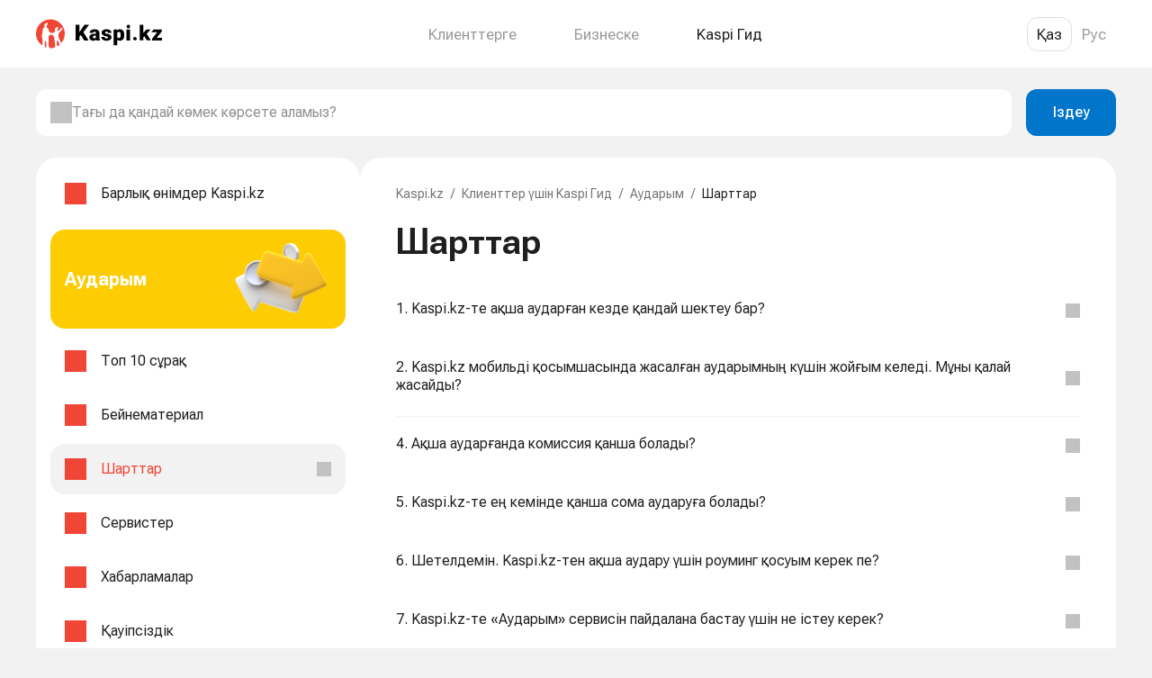

--- FILE ---
content_type: text/html;charset=utf-8
request_url: https://guide.kaspi.kz/client/kz/transfers/conditions/q15801
body_size: 140694
content:
<!DOCTYPE html><html  lang="ru" prefix="og: https://ogp.me/ns#"><head><meta charset="utf-8"><meta name="viewport" content="width=device-width, initial-scale=1.0, maximum-scale=1.0, user-scalable=no, viewport-fit=cover"><title>Тыйым салынған Kaspi Gold-тан ақша алып, ақша аудара аламын ба немесе сатып алу құнын төлей аламын ба? ✔ Клиенттер үшін Kaspi Гид</title><style>.simple-search-desktop__overlay[data-v-1ee31bc5]{background:var(--transparent-black-20);bottom:0;content:"";cursor:default;display:block;left:0;margin-top:75px;position:fixed;right:0;top:0;z-index:69}.simple-search-desktop__content[data-v-1ee31bc5]{clear:both;display:block;line-height:0;position:relative;text-align:center;z-index:59}</style><style>.search-bar-desktop[data-v-2acb579d]{align-items:stretch;display:flex;justify-content:space-between;padding-bottom:var(--spacing-600);padding-top:var(--spacing-600);z-index:70}.search-bar-desktop--vote[data-v-2acb579d]{padding:0!important}.search-bar-desktop[data-v-2acb579d] .ds-input-search,.search-bar-desktop__input[data-v-2acb579d]{background-color:var(--back-layer1)!important;height:inherit!important;margin-right:var(--spacing-500)!important}.search-bar-desktop__button[data-v-2acb579d]{min-width:100px!important;padding:14px 16px!important}</style><style>.qr[data-v-734e55bb]{padding:40px;width:480px}.qr__title[data-v-734e55bb]{font-size:20px;font-weight:700;line-height:24px}.qr__description[data-v-734e55bb],.qr__title[data-v-734e55bb]{color:var(--text-main);text-align:center}.qr__description[data-v-734e55bb]{font-size:16px;font-weight:400;line-height:20px;margin-top:8px}.qr__img-box[data-v-734e55bb]{background-size:100%!important;box-sizing:border-box;height:160px;margin:24px auto 40px;width:160px}</style><style>.modal[data-v-94a59dde]{background-color:#00000080;bottom:0;left:0;position:fixed;right:0;top:0;z-index:1000}.modal__body[data-v-94a59dde]{background-color:var(--back-layer1);border-radius:var(--border-radius-500);display:inline-block;left:50%;position:relative;top:50%;transform:translate(-50%,-50%)}.modal__close[data-v-94a59dde]{position:absolute;right:20px;top:20px}</style><style>.footer[data-v-68222fad]{margin-top:69px}.footer__top[data-v-68222fad]{border-top:1px solid rgba(0,0,0,.08);display:flex;flex-direction:row;justify-content:space-between;margin:0 auto;max-width:1300px;min-width:1040px;padding:40px 50px;width:100%}.footer__nav-col[data-v-68222fad]:first-child{margin-right:80px}.footer__nav-col[data-v-68222fad]:last-child,.footer__nav-col[data-v-68222fad]:nth-child(3){width:214px}.footer__nav-title[data-v-68222fad]{color:#000000e0;font-size:17px;font-weight:700;line-height:19.92px;margin-bottom:20px}.footer__nav-item[data-v-68222fad]{font-size:14px;font-weight:400;line-height:21px;margin-bottom:16px}.footer__nav-item--empty[data-v-68222fad]{line-height:14px;margin-bottom:0}.footer__nav-link[data-v-68222fad]{color:#0006}.footer__chat[data-v-68222fad]{align-items:flex-start;-moz-column-gap:10px;column-gap:10px;display:flex}.footer__chat-btn[data-v-68222fad]{background:#eaeaea;border:none;border-radius:8px;color:var(--text-primary,rgba(0,0,0,.88));font-size:12px;font-style:normal;font-weight:400;line-height:normal;padding:6px}.footer__chat-btn[data-v-68222fad]:hover{background:#d3d3d3;transition:.3s}.footer__phone-text[data-v-68222fad]{display:block;font-size:14px;font-weight:400;line-height:21px;margin-bottom:14px}.footer__bottom[data-v-68222fad]{border-top:1px solid rgba(0,0,0,.08);padding:30px 0 35px}.footer__bottom[data-v-68222fad],.footer__bottom-wrap[data-v-68222fad]{display:flex;justify-content:space-between}.footer__bottom-wrap[data-v-68222fad]{margin:0 auto;max-width:1300px;min-width:1040px;padding:0 50px;width:100%}.footer__license[data-v-68222fad]{display:flex;flex-direction:column;font-size:14px;max-width:585px;row-gap:14px}.footer__license-copyright[data-v-68222fad]{color:#4a4a4a;font-weight:400;line-height:1.2}.footer__license-text[data-v-68222fad]{color:#4a4a4a;font-weight:400;line-height:21px}.footer__site-link[data-v-68222fad]{color:#0006}</style><style>.outer-link[data-v-419ca053]{cursor:pointer}.outer-link[data-v-419ca053],.outer-link[data-v-419ca053]:active,.outer-link[data-v-419ca053]:visited{color:#000000e0}.outer-link[data-v-419ca053]:hover{color:#0000008f;transition:.3s}.outer-link--light[data-v-419ca053],.outer-link--light[data-v-419ca053]:active,.outer-link--light[data-v-419ca053]:visited{color:#0006}.outer-link--light[data-v-419ca053]:hover{color:#000000e0;transition:.3s}</style><style>.footer-socials[data-v-d6f408eb]{-moz-column-gap:15px;column-gap:15px;display:flex}.footer-socials__icon[data-v-d6f408eb]{background:#00000052;display:block;height:24px;-webkit-mask-position:center;mask-position:center;-webkit-mask-repeat:no-repeat;mask-repeat:no-repeat;-webkit-mask-size:auto;mask-size:auto;width:24px}.footer-socials__icon[data-v-d6f408eb]:hover{background:#000000a3;transition:.3s}</style><style>.header[data-v-b4cc3eed]{background-color:#fff;height:75px;width:100%}.header[data-v-b4cc3eed]>*{height:100%}.header--visible[data-v-b4cc3eed]{position:fixed;top:0;z-index:100}.header__wrapper[data-v-b4cc3eed]{align-items:center;display:flex;height:100%;justify-content:space-between;width:100%}</style><style>.section-links__list[data-v-87dc58a1]{display:flex}.section-links__list-item[data-v-87dc58a1]{align-items:center;display:flex;height:75px}.section-links__list-title[data-v-87dc58a1]{color:#0006;cursor:pointer;font-size:17px;font-weight:400;line-height:120%}.section-links__list-title.active[data-v-87dc58a1]{color:#1f1f1f}.section-links__list-item[data-v-87dc58a1]:not(:last-child){margin-right:var(--spacing-850)}.menu[data-v-87dc58a1]{position:fixed;top:75px}.menu.centered[data-v-87dc58a1]{left:50%;transform:translate(-50%)}.menu__wrapper[data-v-87dc58a1]{background:#fff;border-radius:var(--border-radius-500);box-shadow:0 4px 20px #00000014;display:flex;margin-top:10px;padding:36px 64px}.menu__col[data-v-87dc58a1]{color:#000000e0}.menu__col[data-v-87dc58a1]:not(:last-child){margin-right:55px}.menu__col-heading[data-v-87dc58a1]{font-size:17px;font-weight:700;line-height:22px;margin-bottom:var(--spacing-600)}.menu__col-list[data-v-87dc58a1]{display:flex;flex-direction:column}.menu__col-list[data-v-87dc58a1]>:not(:last-child){margin-bottom:20px}.menu-transition-enter-active[data-v-87dc58a1],.menu-transition-leave-active[data-v-87dc58a1]{transition:opacity .35s}.menu-transition-enter[data-v-87dc58a1],.menu-transition-leave-to[data-v-87dc58a1]{opacity:0}</style><style>.lang-switcher[data-v-15df3dec] .ds-lang-switcher__button{border:1px solid transparent;font-family:"Roboto Flex",var(--body-font-family);font-weight:400;height:auto;line-height:20px;width:auto}.lang-switcher[data-v-15df3dec] .ds-lang-switcher__button--active{border-radius:var(--border-radius-400)}.lang-switcher.thick[data-v-15df3dec] .ds-lang-switcher__button{font-size:17px;padding:8px 10px}.lang-switcher.thin[data-v-15df3dec] .ds-lang-switcher__button{font-size:14px;padding:5px 10px}.lang-switcher.dark[data-v-15df3dec] .ds-lang-switcher__button{color:#0006}.lang-switcher.dark[data-v-15df3dec] .ds-lang-switcher__button--active{border-color:#0000001f;color:#000000e0}.lang-switcher.light[data-v-15df3dec] .ds-lang-switcher__button{color:#fff}.lang-switcher.light[data-v-15df3dec] .ds-lang-switcher__button--active{border-color:#fff}</style><style>.content[data-v-9227917b]{align-items:flex-start;-moz-column-gap:var(--spacing-500);column-gap:var(--spacing-500);display:flex}.content__sidebar[data-v-9227917b]{background:var(--back-layer1);border-radius:var(--border-radius-600);max-width:360px;padding:var(--spacing-400) var(--spacing-500);width:360px}.content__main[data-v-9227917b]{background:var(--back-layer1);border-radius:var(--border-radius-600)!important;flex:1;min-width:0;overflow:visible;padding:30px var(--spacing-700)}</style><style>.theme-list__list[data-v-37f61e95]{list-style:none;padding-left:0}.theme-list__item[data-v-37f61e95]{margin-bottom:var(--spacing-350)}.theme-list__item.last[data-v-37f61e95]{margin-bottom:0}.theme-list__item-cell[data-v-37f61e95]:hover{background:var(--back-base);border-radius:var(--border-radius-500)}.theme-list__item-cell--active[data-v-37f61e95]{background-color:var(--back-base)!important;border-radius:var(--border-radius-500);color:var(--active-primary)!important}.theme-list__banner[data-v-37f61e95]{max-width:100%}.theme-list__banner-wrapper[data-v-37f61e95]{margin:var(--spacing-350) 0;padding:var(--spacing-350) 0}.theme-list[data-v-37f61e95] .ds-cell{display:flex;padding:0 var(--spacing-500)}.theme-list[data-v-37f61e95] .ds-cell--compact{min-height:auto}.theme-list[data-v-37f61e95] .ds-cell__wrapper{flex:1}.theme-list[data-v-37f61e95] .ds-cell__left{width:auto}</style><style>.ds-cell[data-v-27ad00f3]{align-items:center;background-color:transparent;border:none;color:var(--text-main);display:flex;gap:var(--spacing-500);justify-content:start;max-width:100vw;min-height:64px;outline:none;text-align:left;width:100%}.ds-cell__wrapper[data-v-27ad00f3]{display:grid;grid-template-columns:max-content auto auto max-content;grid-template-rows:1fr 1fr;height:100%;left:0;padding:var(--spacing-450) 0;right:0;width:100%}.ds-cell__wrapper--vertical[data-v-27ad00f3]{grid-template-rows:min-content 1fr}.ds-cell__wrapper--vertical .ds-cell__body[data-v-27ad00f3]{grid-column-end:4;grid-column-start:2;grid-row-end:2;grid-row-start:1}.ds-cell__wrapper--vertical .ds-cell__right[data-v-27ad00f3]{align-items:flex-start;grid-column-end:4;grid-column-start:2;grid-row-end:3;grid-row-start:2;text-align:left}.ds-cell__wrapper--vertical .ds-cell__right--captioned .ds-cell__right_caption[data-v-27ad00f3]{text-align:left}.ds-cell__wrapper--vertical_alone[data-v-27ad00f3]{overflow-wrap:break-word}.ds-cell--compact .ds-cell__wrapper[data-v-27ad00f3]{min-height:56px;padding:var(--spacing-400) 0}.ds-cell--divider .ds-cell__wrapper[data-v-27ad00f3]{border-bottom:1px solid var(--element-fill-light);min-height:65px}.ds-cell__left[data-v-27ad00f3]{align-items:center;grid-column:1;grid-row-end:3;grid-row-start:1;height:100%;max-width:var(--spacing-700);overflow-wrap:anywhere;width:var(--spacing-700)}.ds-cell__body[data-v-27ad00f3],.ds-cell__left[data-v-27ad00f3]{display:flex;justify-content:center;margin-right:var(--spacing-500)}.ds-cell__body[data-v-27ad00f3]{align-items:flex-start;flex-direction:column;grid-column:2;grid-row-end:3;grid-row-start:1;overflow-wrap:break-word;text-align:left}.ds-cell__body_caption[data-v-27ad00f3],.ds-cell__body_subhead[data-v-27ad00f3]{overflow-wrap:anywhere}.ds-cell__right[data-v-27ad00f3]{align-items:flex-end;display:flex;flex-direction:column;grid-column:3;grid-row-end:3;grid-row-start:1;justify-content:center;margin-right:var(--spacing-500);text-align:right}.ds-cell__right--captioned .ds-cell__right_caption[data-v-27ad00f3]{overflow-wrap:anywhere;text-align:right}.ds-cell__right--no-margin[data-v-27ad00f3]{margin-right:0}.ds-cell__chevron[data-v-27ad00f3]{grid-column:4;grid-row-end:3;grid-row-start:1}.ds-cell--divider-adjacent:last-of-type .ds-cell__wrapper[data-v-27ad00f3]{border-bottom:1px solid transparent}.ds-cell__center--vertical .ds-cell__right[data-v-27ad00f3]{text-align:left}.ds-cell__chevron[data-v-27ad00f3]{align-items:center;display:flex;justify-content:flex-end;text-align:right}.ds-cell--disabled[data-v-27ad00f3]{background-color:var(--back-layer1);border-color:var(--element-border-dark-disabled);color:var(--text-disabled)}.ds-cell--multiline .ds-cell__body_main[data-v-27ad00f3],.ds-cell--multiline .ds-cell__right_main[data-v-27ad00f3]{display:block}.ds-cell--selector[data-v-27ad00f3]{align-items:center;display:flex;gap:var(--spacing-500);justify-content:start}.ds-cell--selector__control[data-v-27ad00f3]{height:var(--spacing-600);width:var(--spacing-600)}.ds-cell--selector .ds-cell__wrapper[data-v-27ad00f3]{flex:1}</style><style>.product-banner[data-v-44f00609]{align-items:center;border-radius:var(--border-radius-500);display:flex;gap:8px;justify-content:space-between;min-width:328px;padding:8px 8px 8px 16px;width:328px}.product-banner__title[data-v-44f00609]{color:#fff;display:inline-block;text-align:start}.product-banner[data-v-44f00609] img,.product-banner__illustr-skeleton[data-v-44f00609]{height:94px;width:140px}</style><style>.content-head-desktop__main[data-v-ecb91a45]{margin-bottom:var(--spacing-550)}.content-head-desktop__title[data-v-ecb91a45]{color:var(--text-main);display:block;font-size:40px;font-weight:600;line-height:48px;margin-bottom:var(--spacing-400)}.content-head-desktop__title--theme[data-v-ecb91a45]{margin-bottom:var(--spacing-550)}.content-head-desktop__title--pre-subtitle[data-v-ecb91a45]{margin-bottom:8px!important}.content-head-desktop__subtitle[data-v-ecb91a45]{color:var(--text-main);display:block;font-size:16px;font-weight:400;line-height:20px}.content-head-desktop__banner-wrapper[data-v-ecb91a45]{margin-bottom:var(--spacing-450)}.content-head-desktop__img-wrapper[data-v-ecb91a45]{padding-bottom:var(--spacing-600)}.content-head-desktop__img-container[data-v-ecb91a45]{background:#f9f9f9;border-radius:var(--border-radius-500)}.content-head-desktop__img[data-v-ecb91a45]{display:block;margin:0 auto;min-height:280px;-o-object-fit:contain;object-fit:contain}.content-head-desktop__second-title[data-v-ecb91a45]{color:var(--text-main);display:block;font-size:24px;font-weight:700;line-height:28px;margin-bottom:var(--spacing-400)}</style><style>.breadcrumbs[data-v-7238a67a]{margin-bottom:var(--spacing-550)}.breadcrumbs__item[data-v-7238a67a],.breadcrumbs__slash[data-v-7238a67a]{color:var(--text-secondary);margin-right:var(--spacing-400);text-decoration:none}.breadcrumbs__item[data-v-7238a67a]:last-child{color:var(--text-main);margin-right:0}</style><style>.questions[data-v-57f5bd68]{background-color:var(--back-layer1);list-style:none;padding-left:0}.questions__item[data-v-57f5bd68] .ds-container,.questions__item[data-v-57f5bd68] .ds-expand__head-container{padding-left:0;padding-right:0}@media (max-width:767px){.questions__item[data-v-57f5bd68] .ds-container,.questions__item[data-v-57f5bd68] .ds-expand__head-container{padding-left:var(--spacing-500);padding-right:var(--spacing-500)}}</style><style>[data-v-694a4ab8] .subtree-calculator,[data-v-694a4ab8] .subtree-translation-time{border:1px solid var(--back-base);border-radius:var(--border-radius-500);box-sizing:border-box;max-width:343px}[data-v-694a4ab8] .subtree-calculator{padding:var(--spacing-400) var(--spacing-500)}[data-v-694a4ab8] .subtree-translation-time{padding-left:var(--spacing-500);padding-right:var(--spacing-500)}@media (max-width:767px){[data-v-694a4ab8] .subtree-calculator{padding:var(--spacing-400) 0}[data-v-694a4ab8] .subtree-translation-time{padding:0}[data-v-694a4ab8] .subtree-calculator .text-center{text-align:center}[data-v-694a4ab8] .subtree-calculator .ds-segmented-control-item .ds-cell__right .ds-cell__right_main,[data-v-694a4ab8] .subtree-calculator.save .ds-cell__right .ds-cell__right_main{text-align:right}}[data-v-694a4ab8] .ds-payment-picker{box-shadow:none}[data-v-694a4ab8] i,[data-v-694a4ab8] em{font-style:italic}h1[data-v-694a4ab8]{display:initial}.question-answer__updated[data-v-694a4ab8]{color:var(--text-secondary);display:block;margin-top:var(--spacing-550);text-align:left}.question-answer__updated[data-v-694a4ab8],.question-expanded__answer[data-v-694a4ab8],.question-expanded__info[data-v-694a4ab8]{margin-bottom:var(--spacing-550)}.question-expanded__info[data-v-694a4ab8]{color:var(--text-secondary);display:block;font-family:var(--body-font-family);font-size:12px;font-weight:400;line-height:16px;text-align:left}[data-v-694a4ab8] .question-answer__content__desktop{color:var(--text-main)!important;font-family:var(--body-font-family) sans-serif!important;font-weight:400;line-height:1.29!important;text-align:left}[data-v-694a4ab8] .question-answer__content__desktop--pay img{max-height:600px}[data-v-694a4ab8] .question-answer__content__desktop span[style*="background: white"]{background:none!important}[data-v-694a4ab8] .question-answer__content__desktop b,[data-v-694a4ab8] .question-answer__content__desktop strong{font-family:Roboto-Bold,Helvetica,Arial,sans-serif;font-weight:400!important;margin:auto;text-align:left}[data-v-694a4ab8] .question-answer__content__desktop b a,[data-v-694a4ab8] .question-answer__content__desktop b span,[data-v-694a4ab8] .question-answer__content__desktop strong a,[data-v-694a4ab8] .question-answer__content__desktop strong span{font-weight:700!important}[data-v-694a4ab8] .question-answer__content__desktop a,[data-v-694a4ab8] .question-answer__content__desktop div,[data-v-694a4ab8] .question-answer__content__desktop em,[data-v-694a4ab8] .question-answer__content__desktop font,[data-v-694a4ab8] .question-answer__content__desktop li,[data-v-694a4ab8] .question-answer__content__desktop p,[data-v-694a4ab8] .question-answer__content__desktop span{font-family:var(--body-font-family) sans-serif!important;font-weight:400;text-align:left}[data-v-694a4ab8] .question-answer__content__desktop a,[data-v-694a4ab8] .question-answer__content__desktop em,[data-v-694a4ab8] .question-answer__content__desktop font,[data-v-694a4ab8] .question-answer__content__desktop li,[data-v-694a4ab8] .question-answer__content__desktop span{margin:auto!important}[data-v-694a4ab8] .question-answer__content__desktop blockquote{background-color:#f2f2f2;border-left:6px solid #c2c2c2;border-radius:6px;font-size:14px;font-weight:400;line-height:16px;margin:5px 0;padding:16px 16px 16px 10px}[data-v-694a4ab8] .question-answer__content__desktop blockquote p,[data-v-694a4ab8] .question-answer__content__desktop blockquote span{font-size:14px;font-weight:400;line-height:16px;margin:0}[data-v-694a4ab8] .question-answer__content__desktop .kaspiGuide__video--poster{background:url(https://guide.kaspi.kz/cdn/assets/images/kaspigit/video-ico_x1.png) #fff;background-position:50%;background-repeat:no-repeat;bottom:0;box-sizing:border-box;height:56.2456%;left:0;position:absolute;right:0;top:0;width:100%;z-index:19}[data-v-694a4ab8] .question-answer__content__desktop .kaspiGuide__video--poster.hidden-poster{visibility:hidden}[data-v-694a4ab8] .question-answer__content__desktop .text_c{text-align:center}[data-v-694a4ab8] .question-answer__content__desktop .border_b{border-bottom:1px solid #ddd}[data-v-694a4ab8] .question-answer__content__desktop .no-border{border:none}[data-v-694a4ab8] .question-answer__content__desktop .questionBlock__table{font-size:14px!important;line-height:1;max-width:100%;text-align:left;width:100%}[data-v-694a4ab8] .question-answer__content__desktop .questionBlock__table tr{border-bottom:1px solid #dedede;height:auto;padding:10px}[data-v-694a4ab8] .question-answer__content__desktop .questionBlock__table tr td{border-bottom:1px solid #dedede;padding:17px!important}[data-v-694a4ab8] .question-answer__content__desktop .questionBlock__table tr td:nth-child(2n){border-bottom:1px solid #dedede;max-width:70%;padding:10px;width:auto!important}[data-v-694a4ab8] .question-answer__content__desktop .questionBlock__table tr:last-child{border-bottom:none}[data-v-694a4ab8] .question-answer__content__desktop .questionBlock__table tr:last-child td{border-bottom:none}[data-v-694a4ab8] .question-answer__content__desktop .questionBlock__table--deposit tr td{min-width:135px!important;text-align:center!important;vertical-align:middle!important;width:33%!important}[data-v-694a4ab8] .question-answer__content__desktop .questionBlock__table--deposit tr td:first-child{text-align:left!important;vertical-align:middle!important}[data-v-694a4ab8] .question-answer__content__desktop .questionBlock__table--deposit .questionBlock__table--textBold{font-size:17px!important;padding:17px!important;vertical-align:top!important}.question-answer__content[data-v-694a4ab8] .mobileApp_only.mobileApp-text{display:inline}.question-answer__content[data-v-694a4ab8] .hidden-content{display:none}.question-answer__content[data-v-694a4ab8] .spoiler{background:#f5f5f5;border-radius:8px;font-size:16px;line-height:20px;padding:0;transition:all .3s ease-in}.question-answer__content[data-v-694a4ab8] .spoiler-title{color:var(--text-main-alt);cursor:pointer;height:auto;min-height:40px;padding:16px 48px 16px 16px;position:relative;transition:all .3s ease-in}.question-answer__content[data-v-694a4ab8] .spoiler-actions{display:none}.question-answer__content[data-v-694a4ab8] .hide-icon{background:url(https://guide.kaspi.kz/cdn/assets/images/spoiler/open.svg) no-repeat scroll 100% transparent;min-width:14px;padding-top:20px;position:absolute;right:12px;transition:all .3s ease-in}.question-answer__content[data-v-694a4ab8] .show-icon{background:url(https://guide.kaspi.kz/cdn/assets/images/spoiler/close.svg) no-repeat scroll 100% transparent;min-width:14px;padding-top:20px;position:absolute;right:12px;transition:all .2s ease-in-out}.question-answer__content[data-v-694a4ab8] .spoiler-content{background:transparent;cursor:auto;display:none;font-size:16px;font-weight:400;height:0;padding:0 16px 16px}.question-answer__content[data-v-694a4ab8] .spoiler-content.widget{border:1px solid #f4f4f4;border-radius:8px;margin-top:15px!important;padding:32px 15px 15px;position:relative;white-space:nowrap}.question-answer__content[data-v-694a4ab8] .spoiler-content.widget pre{background-color:transparent!important;overflow:hidden;white-space:pre-wrap;word-wrap:break-word;margin:0;-moz-tab-size:4;-o-tab-size:4;tab-size:4}.question-answer__content[data-v-694a4ab8] .spoiler-content.widget code{background-color:transparent!important}.question-answer__content[data-v-694a4ab8] .spoiler-button.widget{background-color:#fff;background-image:url(https://guide.kaspi.kz/cdn/assets/images/icons/copy.svg);background-position:100% 50%;background-repeat:no-repeat;background-size:contain;border:none;height:17px;outline:none;position:absolute;right:15px;top:15px;width:17px}.question-answer__content[data-v-694a4ab8] .spoiler-tooltip.widget{background:#4a4a4a;border-radius:4px;color:#f0f0f0;display:none;font-size:12px;font-weight:400;height:22px;line-height:normal;margin-bottom:0;padding:4px 8px;position:absolute;right:42px;top:12px;white-space:nowrap}.question-answer__content[data-v-694a4ab8] .spoiler-tooltip.widget.show{display:block}.question-answer__content[data-v-694a4ab8] .spoiler-tooltip.widget:after{background:#4a4a4a;content:"";display:block;height:6px;position:absolute;right:-3px;top:8px;transform:rotate(50deg);width:6px}.question-answer__content[data-v-694a4ab8] .spoiler-toggle{cursor:pointer;display:inline-block;height:11px;line-height:14px;margin-left:4px;margin-right:6px;width:11px;-webkit-user-modify:read-only}.question-answer__content[data-v-694a4ab8] .show{display:block;height:auto}.question-answer__content[data-v-694a4ab8] table{border-collapse:collapse;border-style:none;max-width:100%!important;width:100%}.question-answer__content[data-v-694a4ab8] table tr{border-bottom:1px solid var(--element-fill-light)}.question-answer__content[data-v-694a4ab8] table td,.question-answer__content[data-v-694a4ab8] table th{border-color:var(--element-fill-light)!important;border-width:0!important;overflow-wrap:anywhere;padding:12px 20px 12px 0!important;white-space:normal;word-break:break-word}.question-answer__content[data-v-694a4ab8] table td:last-child,.question-answer__content[data-v-694a4ab8] table th:last-child{padding-right:0!important}.question-answer__content[data-v-694a4ab8] table ol,.question-answer__content[data-v-694a4ab8] table ul{list-style-position:inside}.question-answer__content[data-v-694a4ab8] blockquote{background-color:#f2f2f2;border-left:6px solid #c2c2c2;border-radius:6px;font-size:14px;font-weight:400;line-height:16px;margin:5px 0;padding:16px 16px 16px 10px}.question-answer__content[data-v-694a4ab8] blockquote p,.question-answer__content[data-v-694a4ab8] blockquote span{font-size:14px;font-weight:400;line-height:16px;margin:0}.question-answer__content[data-v-694a4ab8] .ds-swiper .title-500-heavy{font-size:min(1rem,30.4px)!important;font-weight:700!important;margin:0!important}.question-answer__content[data-v-694a4ab8] .ds-swiper .caption-600{font-size:min(.875rem,26.6px)!important;line-height:min(1rem,30.4px)!important;margin:0!important}.question-answer__content[data-v-694a4ab8] .kaspiGuide__video--file{cursor:pointer;display:block;position:relative;width:100%}.question-answer__content .regular_desc_font[data-v-694a4ab8]{font-size:12px!important}.question-answer__content .snippet_desc_font[data-v-694a4ab8]{font-size:17px!important}.question-answer__content[data-v-694a4ab8] .regular_font{font-size:14px!important}.question-answer__content[data-v-694a4ab8] .landing_desktop_font{font-size:20px!important}.question-answer__content[data-v-694a4ab8] p{margin-bottom:0}.question-answer__content[data-v-694a4ab8] a,.question-answer__content[data-v-694a4ab8] a.snippet_placeholder{color:var(--action-link);text-decoration:underline}.question-answer__content[data-v-694a4ab8] a.snippet_placeholder:hover,.question-answer__content[data-v-694a4ab8] a:hover{color:var(--action-link-pressed)}.question-answer__content[data-v-694a4ab8] img:not(.ds-player-banner__image){height:auto!important;margin:auto;max-width:100%!important;width:auto}.question-answer__content[data-v-694a4ab8] ol,.question-answer__content[data-v-694a4ab8] ul{box-sizing:border-box;list-style-position:outside;margin-bottom:auto!important;margin-left:auto;margin-right:auto!important;margin-top:auto!important;padding:0 0 0 16px;text-align:left}.question-answer__content[data-v-694a4ab8] ul{list-style-type:disc}.question-answer__content[data-v-694a4ab8] ol{list-style-type:decimal}.question-answer__content[data-v-694a4ab8] li>ol,.question-answer__content[data-v-694a4ab8] li>ul{margin-left:16px;padding-left:0}.question-answer__content[data-v-694a4ab8] p{margin-bottom:auto!important;margin-left:auto;margin-right:auto!important;margin-top:auto!important}.question-answer__content[data-v-694a4ab8] li[style*="margin-left: 40px"]{margin-left:0!important}.question-answer__content[data-v-694a4ab8] li[style*="margin-left: 80px"],.question-answer__content[data-v-694a4ab8] p[style*="margin-left: 40px"]{margin-left:16px!important}.question-answer__content[data-v-694a4ab8] p[style*="margin-left: 80px"]{margin-left:32px!important}.question-answer__content[data-v-694a4ab8] span[style*="background: white"],.question-answer__content[data-v-694a4ab8] span[style*="background:white"]{background:none!important}.question-answer__content[data-v-694a4ab8] .snippet_placeholder{color:#0089d0}.question-answer__content[data-v-694a4ab8] .snippet_placeholder:hover{text-decoration:underline}.question-answer__content[data-v-694a4ab8] .commissions_placeholder{color:#0089d0!important;display:flex;flex-direction:row;float:left;font-size:17px;gap:25px}.question-answer__content[data-v-694a4ab8] .commissions_placeholder:after{bottom:-1px;content:url(https://guide.kaspi.kz/cdn/assets/images/kaspigit/i-arrow-blue.png);position:relative}.question-answer__content[data-v-694a4ab8] .text_l{text-align:left}.question-answer__content[data-v-694a4ab8] .font-b{color:#4a4a4a}.question-answer__content[data-v-694a4ab8] .text_bold{font-family:Roboto-Bold,Helvetica,Arial,sans-serif}.question-answer__content .kaspiGuide__question--description_desktop[data-v-694a4ab8]{clear:both;color:#bdbdbd;font-family:var(--body-font-family) sans-serif;margin:auto;text-align:left;width:80%}.question-answer__content .kaspiGuide__question--description_mobile[data-v-694a4ab8]{color:#a8a8a8;display:block;font-family:var(--body-font-family) sans-serif;font-size:3.2vw;font-weight:400;line-height:3.7333333333vw;margin-left:4vw;margin-top:2.2666666667vw}.question-answer__content .qr_modal_link[data-v-694a4ab8]{color:#0089d0;text-decoration:none}.question-answer__content .qr_modal_link[data-v-694a4ab8]:hover{color:#0089d0;text-decoration:underline}</style><style>.ds-expand[data-v-d039ec43],.ds-expand__head[data-v-d039ec43]{color:var(--text-main)}.ds-expand__head[data-v-d039ec43]{align-items:center;background:none;border:none;border-bottom:1px solid transparent;display:flex;gap:var(--spacing-500);justify-content:space-between;outline:none;overflow-wrap:anywhere;padding:var(--spacing-550) 0;text-align:left;width:100%}.ds-expand.ds-expand--divider:not(.ds-expand--expanded) .ds-expand__head[data-v-d039ec43],.ds-expand.ds-expand--expanded.ds-expand--divider .ds-expand__body[data-v-d039ec43]{border-bottom:1px solid var(--element-fill-light)}.ds-expand--heavy .ds-expand__head[data-v-d039ec43]{padding-bottom:var(--spacing-400)}.ds-expand__title-wrapper[data-v-d039ec43]{flex-grow:1;flex-shrink:1}.ds-expand__title[data-v-d039ec43]{display:block}.ds-expand__caption[data-v-d039ec43],.ds-expand__subhead[data-v-d039ec43]{color:var(--text-secondary);display:block}.ds-expand__caption[data-v-d039ec43]{margin-top:var(--spacing-350)}.ds-expand__subhead[data-v-d039ec43]{margin-bottom:var(--spacing-350)}.ds-expand__icon_wrapper[data-v-d039ec43]{align-items:center;display:flex;justify-content:center}.ds-expand__chevron[data-v-d039ec43]{flex-grow:0;flex-shrink:0;transform-origin:center;transition:transform .25s ease-out}.ds-expand--expanded .ds-expand__chevron[data-v-d039ec43]{transform:rotate(180deg)}.ds-expand__body[data-v-d039ec43]{overflow:hidden;overflow-wrap:anywhere}</style><style>.vote[data-v-679f103f]{background:#f7f7f7!important;border-radius:var(--500,16px);padding:16px!important}.vote__btn[data-v-679f103f]{min-width:80px}.vote__usefulness[data-v-679f103f]{color:var(--text-secondary);margin:0 0 4px}.vote__is-usefulness[data-v-679f103f]{color:var(--text-main);margin:0 0 16px}.vote__button-group[data-v-679f103f]{-moz-column-gap:8px;column-gap:8px;display:flex}.vote__search[data-v-679f103f]{color:#4a4a4a;display:inline-block;font-size:16px;line-height:1.2;margin-bottom:14px}</style><link rel="stylesheet" href="/client/_nuxt/entry.CkxgEjnB.css" crossorigin><link rel="modulepreload" as="script" crossorigin href="/client/_nuxt/DQkDAvHz.js"><link rel="preload" as="fetch" fetchpriority="low" crossorigin="anonymous" href="/client/_nuxt/builds/meta/034a0fce-64a6-487b-a826-e6488aefbbe4.json"><meta name="google-site-verification" content="x-9S3SCWGLPV4449a3riJHAdsBWLD44A8YGrmESd0gA"><meta name="format-detection" content="telephone=no"><link rel="icon" type="image/x-icon" href="/client/favicon.ico"><link rel="icon" type="image/png" href="/client/favicon.png"><link rel="icon" type="image/svg+xml" href="/client/favicon.svg"><link rel="icon" type="image/png" sizes="16x16" href="/client/favicon-16x16.png"><link rel="icon" type="image/png" sizes="32x32" href="/client/favicon-32x32.png"><link rel="icon" type="image/png" sizes="48x48" href="/client/favicon-48x48.png"><link rel="icon" type="image/png" sizes="64x64" href="/client/favicon-64x64.png"><link rel="icon" type="image/png" sizes="96x96" href="/client/favicon-96x96.png"><link rel="icon" type="image/png" sizes="128x128" href="/client/favicon-128x128.png"><link rel="apple-touch-icon" type="image/png" sizes="120x120" href="/client/apple-touch-icon-120x120.png"><link rel="apple-touch-icon" type="image/png" sizes="152x152" href="/client/apple-touch-icon-152x152.png"><link rel="apple-touch-icon" type="image/png" sizes="180x180" href="/client/apple-touch-icon-180x180.png"><meta property="og:title" name="title" content="Тыйым салынған Kaspi Gold-тан ақша алып, ақша аудара аламын ба немесе сатып алу құнын төлей аламын ба? ✔ Клиенттер үшін Kaspi Гид"><meta property="og:description" name="description" content="Егер Kaspi Gold-қа тыйым салынса, одан ақша алып, ақша аудара аламын ба немесе сатып алған заттың құнын төлей аламын ба?  ✔  Kaspi Gold туралы барынша толық ақпарат алыңыз  ✔  Kaspi Гид сервисінде клиенттердің кез келген сұрағына жауаптар жинақталған"><meta property="og:locale" name="locale" content="kz_KZ"><meta property="og:url" name="url" content="https://guide.kaspi.kz/client/kz/transfers/conditions/q15801"><meta property="og:image" name="image" content="https://guide.kaspi.kz/cdn/assets/images/pic/Logo.svg"><meta name="robots" content="index, follow"><link rel="canonical" href="https://guide.kaspi.kz/client/kz/gold/arrest/q161"><link rel="alternate" hreflang="ru-KZ" href="https://guide.kaspi.kz/client/ru/gold/arrest/q161"><link rel="alternate" hreflang="kk-KZ" href="https://guide.kaspi.kz/client/kz/gold/arrest/q161"><script type="module" src="/client/_nuxt/DQkDAvHz.js" crossorigin></script></head><body><div id="__nuxt"><div class="desktop-layout"><div><!--[--><div class="header" data-v-b4cc3eed></div><header class="header header--visible" data-v-b4cc3eed><div class="container" data-v-b4cc3eed><div class="header__wrapper" data-v-b4cc3eed><div data-v-b4cc3eed><a href="https://kaspi.kz"><img src="https://guide.kaspi.kz/cdn/assets/images/pic/Logo.svg" alt=""></a></div><nav class="header__section-links section-links" data-v-b4cc3eed data-v-87dc58a1><ul class="section-links__list" data-v-87dc58a1><!--[--><li class="section-links__list-item" data-v-87dc58a1><div class="section-links__list-title" data-v-87dc58a1>Клиенттерге</div><div class="centered section-links__menu menu" style="display:none;" data-v-87dc58a1><div class="menu__wrapper" data-v-87dc58a1><!--[--><div class="menu__col" data-v-87dc58a1><h2 class="menu__col-heading" data-v-87dc58a1>Kaspi.kz Өнімдері</h2><div class="menu__col-list" data-v-87dc58a1><!--[--><a class="outer-link body-400" href="https://kaspi.kz/kz/gold" data-v-87dc58a1 data-v-419ca053>Kaspi Gold</a><a class="outer-link body-400" href="https://kaspi.kz/kz/goldkid" data-v-87dc58a1 data-v-419ca053>Балаға арналған Kaspi Gold</a><a class="outer-link body-400" href="https://kaspi.kz/kz/kaspired" data-v-87dc58a1 data-v-419ca053>Kaspi Red</a><a class="outer-link body-400" href="https://kaspi.kz/kz/deposit" data-v-87dc58a1 data-v-419ca053>Kaspi Депозит</a><a class="outer-link body-400" href="https://kaspi.kz/kz/savedeposit" data-v-87dc58a1 data-v-419ca053>Жинақтаушы Депозит</a><a class="outer-link body-400" href="https://kaspi.kz/kz/purchase" data-v-87dc58a1 data-v-419ca053>Зат сатып алуға Кредит</a><a class="outer-link body-400" href="https://kaspi.kz/kz/installment" data-v-87dc58a1 data-v-419ca053>Бөліп төлеу</a><a class="outer-link body-400" href="https://kaspi.kz/kz/cashkreditbiz" data-v-87dc58a1 data-v-419ca053>ЖК арналған Кредит</a><a class="outer-link body-400" href="https://kaspi.kz/kz/cashkredit" data-v-87dc58a1 data-v-419ca053>Ақшалай Кредит</a><!--]--></div></div><div class="menu__col" data-v-87dc58a1><h2 class="menu__col-heading" data-v-87dc58a1>Kaspi.kz Қызметтері</h2><div class="menu__col-list" data-v-87dc58a1><!--[--><a class="outer-link body-400" href="https://kaspi.kz/shop" data-v-87dc58a1 data-v-419ca053>Kaspi.kz-тегі Магазин</a><a class="outer-link body-400" href="https://kaspi.kz/kz/kaspitravel" data-v-87dc58a1 data-v-419ca053>Travel</a><a class="outer-link body-400" href="https://kaspi.kz/kz/payments" data-v-87dc58a1 data-v-419ca053>Төлемдер</a><a class="outer-link body-400" data-v-87dc58a1 data-v-419ca053>Жеке Банк</a><a class="outer-link body-400" href="https://kaspi.kz/kz/transfers" data-v-87dc58a1 data-v-419ca053>Аударым</a><a class="outer-link body-400" data-v-87dc58a1 data-v-419ca053>Науқандар</a><a class="outer-link body-400" data-v-87dc58a1 data-v-419ca053>Мемлекеттік қызметтер</a><a class="outer-link body-400" data-v-87dc58a1 data-v-419ca053>Хабарландыру</a><a class="outer-link body-400" href="https://guide.kaspi.kz/client/kz" data-v-87dc58a1 data-v-419ca053>Kaspi Гид</a><!--]--></div></div><!--]--></div></div></li><li class="section-links__list-item" data-v-87dc58a1><div class="section-links__list-title" data-v-87dc58a1>Бизнеске</div><div class="centered section-links__menu menu" style="display:none;" data-v-87dc58a1><div class="menu__wrapper" data-v-87dc58a1><!--[--><div class="menu__col" data-v-87dc58a1><!----><div class="menu__col-list" data-v-87dc58a1><!--[--><a class="outer-link body-400" href="https://kaspi.kz/kz/kaspipay" data-v-87dc58a1 data-v-419ca053>Kaspi Pay</a><a class="outer-link body-400" href="https://kaspi.kz/kz/bizkredit" data-v-87dc58a1 data-v-419ca053>Бизнес Кредит</a><a class="outer-link body-400" href="https://kaspi.kz/kz/cashkreditbiz" data-v-87dc58a1 data-v-419ca053>ЖК арналған Кредит</a><!--]--></div></div><div class="menu__col" data-v-87dc58a1><!----><div class="menu__col-list" data-v-87dc58a1><!--[--><a class="outer-link body-400" href="https://kaspi.kz/shop/merchant/registration/#!/landing" data-v-87dc58a1 data-v-419ca053>Kaspi.kz-тегі интернет-дүкенде зат сату</a><a class="outer-link body-400" href="https://kaspi.kz/webpay/partnership/kz" data-v-87dc58a1 data-v-419ca053>Kaspi.kz-те төлем қабылдау</a><a class="outer-link body-400" href="https://guide.kaspi.kz/partner/kz" data-v-87dc58a1 data-v-419ca053>Kaspi Гид</a><!--]--></div></div><!--]--></div></div></li><li class="section-links__list-item" data-v-87dc58a1><div class="active section-links__list-title" data-v-87dc58a1>Kaspi Гид</div><div class="section-links__menu menu" style="display:none;" data-v-87dc58a1><div class="menu__wrapper" data-v-87dc58a1><!--[--><div class="menu__col" data-v-87dc58a1><!----><div class="menu__col-list" data-v-87dc58a1><!--[--><a class="outer-link body-400" href="https://guide.kaspi.kz/client/kz" data-v-87dc58a1 data-v-419ca053>Клиенттерге</a><a class="outer-link body-400" href="https://guide.kaspi.kz/partner/kz" data-v-87dc58a1 data-v-419ca053>Бизнеске</a><!--]--></div></div><!--]--></div></div></li><!--]--></ul><span data-v-87dc58a1 data-v-734e55bb data-v-94a59dde></span></nav><div class="ds-lang-switcher lang-switcher dark thick" data-v-b4cc3eed data-v-15df3dec data-v-f6a58626><!--[--><button class="ds-lang-switcher__button--active ds-lang-switcher__button label-500-accent" type="button" data-v-f6a58626>Қаз</button><button class="ds-lang-switcher__button label-500-accent" type="button" data-v-f6a58626>Рус</button><!--]--></div></div></div></header><!--]--></div><div style="min-width:1040px;width:100%;" class="container" data-v-1ee31bc5><div class="simple-search-desktop" data-v-1ee31bc5><!----><div style="z-index:50;" class="simple-search-desktop__content" data-v-1ee31bc5><div class="search-bar-desktop" data-v-1ee31bc5 data-v-2acb579d><label class="ds-input-search gap-500 py-400 px-500 element-fill-light border-radius-400" data-v-f997842a data-v-2acb579d><i class="ds-icon icon-light icon-box-500 ds-input-search__icon" style="mask-image:url(https://static.cdn-kaspi.kz/ds/core-icons/search-500.svg);" data-v-f997842a></i><span class="ds-input-search__input-wrapper" data-v-f997842a><input class="search-bar-desktop__input ds-input-search__input body-500" role="combobox" aria-autocomplete="list" value placeholder="Тағы да қандай көмек көрсете аламыз?" data-v-f997842a><!----></span><!----></label><button class="ds-button ds-button--l label-600-soft ds-button--primary search-bar-desktop__button" type="button" data-v-b638e5da data-v-2acb579d><span style="opacity:0;" class="ds-button__spinner" aria-hidden="true" aria-label="Загрузка" data-v-b638e5da><svg class="spinning" style="width:24;height:24;fill:var(--icon-inverse);mask-repeat:no-repeat;display:none;" xmlns="http://www.w3.org/2000/svg" viewBox="0 0 24 24" width="24" height="24" aria-hidden="true" data-v-efd72f31 data-v-b638e5da><!----><path d="M12 24C11.3096 24 10.75 23.4404 10.75 22.75C10.75 22.0596 11.3096 21.5 12 21.5C17.2467 21.5 21.5 17.2467 21.5 12C21.5 6.75329 17.2467 2.5 12 2.5C6.75329 2.5 2.5 6.75329 2.5 12C2.5 13.1009 2.68681 14.1746 3.0479 15.1883C3.27953 15.8387 2.94012 16.5537 2.28978 16.7853C1.63945 17.0169 0.924466 16.6775 0.692827 16.0272C0.236162 14.7451 0 13.3878 0 12C0 5.37258 5.37258 0 12 0C18.6274 0 24 5.37258 24 12C24 18.6274 18.6274 24 12 24Z" data-v-efd72f31></path><!----><!----></svg></span><span style="opacity:1;" class="ds-button__content" data-v-b638e5da><span class="ds-button__text" data-v-b638e5da><!----><span class="line-clamp" data-v-b638e5da><!--[-->Іздеу<!--]--></span></span><!--[--><!----><!--]--></span></button></div><!----></div></div></div><main class="container"><!--[--><div class="content" data-v-9227917b><div class="ds-card ds-card--primary content__sidebar" data-v-d0beadd0 data-v-9227917b><!--[--><!--[--><div class="theme-list" data-v-37f61e95><a href="/client/kz" class="" data-v-37f61e95><div class="ds-container ds-cell body-500 theme-list__item-cell" aria-describedby="ds-cell--right-v-0-0-2-0" aria-labelledby="ds-cell--body-v-0-0-2-0" tabindex="0" data-v-37f61e95 data-v-27ad00f3><!--[--><!----><div class="ds-cell__wrapper--vertical_alone ds-cell__wrapper" data-v-27ad00f3><div class="ds-cell__left" data-v-27ad00f3><!--[--><i class="ds-icon icon-brand icon-box-500 theme-list__icon" style="mask-image:url(https://static.cdn-kaspi.kz/ds/core-icons/chevron-left-500.svg);" data-v-37f61e95></i><!--]--></div><div id="ds-cell--body-v-0-0-2-0" aria-hidden="true" class="ds-cell__body" data-v-27ad00f3><!----><div class="line-clamp-2 ds-cell__body_main" data-v-27ad00f3><!--[--><span class="body-500" data-v-37f61e95>Барлық өнімдер Kaspi.kz</span><!--]--></div><!----></div><!----><!----></div><!--]--></div></a><div class="theme-list__banner-wrapper" data-v-37f61e95><div style="background-color:var(--brand-deposit);" class="product-banner theme-list__banner" data-v-37f61e95 data-v-44f00609><span class="product-banner__title title-600-heavy" data-v-44f00609>Аударым</span><!--[--><div class="product-banner__illustr-skeleton" data-v-44f00609></div><!--]--></div></div><ul class="theme-list__list" data-v-37f61e95><li class="theme-list__item" data-v-37f61e95><a href="/client/kz/transfers" class="" data-v-37f61e95><div class="ds-container ds-cell--compact ds-cell body-500 theme-list__item-cell" aria-describedby="ds-cell--right-v-0-0-2-1" aria-labelledby="ds-cell--body-v-0-0-2-1" tabindex="0" data-v-37f61e95 data-v-27ad00f3><!--[--><!----><div class="ds-cell__wrapper--vertical_alone ds-cell__wrapper" data-v-27ad00f3><div class="ds-cell__left" data-v-27ad00f3><!--[--><i class="ds-icon icon-brand icon-box-500 theme-list__icon" style="mask-image:url(https://static.cdn-kaspi.kz/ds/core-icons/star-outline-500.svg);" data-v-37f61e95></i><!--]--></div><div id="ds-cell--body-v-0-0-2-1" aria-hidden="true" class="ds-cell__body" data-v-27ad00f3><!----><div class="line-clamp-2 ds-cell__body_main" data-v-27ad00f3><!--[--><span class="body-500" data-v-37f61e95>Топ 10 сұрақ</span><!--]--></div><!----></div><!----><!----></div><!--]--></div></a></li><li class="theme-list__item" data-v-37f61e95><a href="/client/kz/transfers/video" class="" data-v-37f61e95><div class="ds-container ds-cell--compact ds-cell body-500 theme-list__item-cell" aria-describedby="ds-cell--right-v-0-0-2-2" aria-labelledby="ds-cell--body-v-0-0-2-2" tabindex="0" data-v-37f61e95 data-v-27ad00f3><!--[--><!----><div class="ds-cell__wrapper--vertical_alone ds-cell__wrapper" data-v-27ad00f3><div class="ds-cell__left" data-v-27ad00f3><!--[--><i class="ds-icon icon-brand icon-box-500 theme-list__icon" style="mask-image:url(https://static.cdn-kaspi.kz/ds/core-icons/player-500.svg);" data-v-37f61e95></i><!--]--></div><div id="ds-cell--body-v-0-0-2-2" aria-hidden="true" class="ds-cell__body" data-v-27ad00f3><!----><div class="line-clamp-2 ds-cell__body_main" data-v-27ad00f3><!--[--><span class="body-500" data-v-37f61e95>Бейнематериал</span><!--]--></div><!----></div><!----><!----></div><!--]--></div></a></li><!--[--><li class="theme-list__item" data-v-37f61e95><a href="/client/kz/transfers/conditions" class="router-link-active" data-v-37f61e95><div class="ds-container ds-cell--chevron ds-cell--compact ds-cell body-500 theme-list__item-cell--active theme-list__item-cell" aria-describedby="ds-cell--right-v-0-0-2-3" aria-labelledby="ds-cell--body-v-0-0-2-3" tabindex="0" data-v-37f61e95 data-v-27ad00f3><!--[--><!----><div class="ds-cell__wrapper--vertical_alone ds-cell__wrapper" data-v-27ad00f3><div class="ds-cell__left" data-v-27ad00f3><!--[--><i class="ds-icon icon-brand icon-box-500 theme-list__icon" style="mask-image:url(https://static.cdn-kaspi.kz/ds/core-icons/full-early-repayment-500.svg);" data-v-37f61e95></i><!--]--></div><div id="ds-cell--body-v-0-0-2-3" aria-hidden="true" class="ds-cell__body" data-v-27ad00f3><!----><div class="line-clamp-2 ds-cell__body_main" data-v-27ad00f3><!--[--><span class="body-500" data-v-37f61e95>Шарттар</span><!--]--></div><!----></div><!----><div class="ds-cell__chevron" data-v-27ad00f3><i class="ds-icon icon-light icon-box-400" style="mask-image:url(https://static.cdn-kaspi.kz/ds/core-icons/system/chevron-right-400.svg);" data-v-27ad00f3></i></div></div><!--]--></div></a></li><li class="theme-list__item" data-v-37f61e95><a href="/client/kz/transfers/services/general" class="" data-v-37f61e95><div class="ds-container ds-cell--compact ds-cell body-500 theme-list__item-cell" aria-describedby="ds-cell--right-v-0-0-2-4" aria-labelledby="ds-cell--body-v-0-0-2-4" tabindex="0" data-v-37f61e95 data-v-27ad00f3><!--[--><!----><div class="ds-cell__wrapper--vertical_alone ds-cell__wrapper" data-v-27ad00f3><div class="ds-cell__left" data-v-27ad00f3><!--[--><i class="ds-icon icon-brand icon-box-500 theme-list__icon" style="mask-image:url(https://static.cdn-kaspi.kz/ds/core-icons/cards-other-bank-500.svg);" data-v-37f61e95></i><!--]--></div><div id="ds-cell--body-v-0-0-2-4" aria-hidden="true" class="ds-cell__body" data-v-27ad00f3><!----><div class="line-clamp-2 ds-cell__body_main" data-v-27ad00f3><!--[--><span class="body-500" data-v-37f61e95>Сервистер</span><!--]--></div><!----></div><!----><!----></div><!--]--></div></a></li><li class="theme-list__item" data-v-37f61e95><a href="/client/kz/transfers/message/general" class="" data-v-37f61e95><div class="ds-container ds-cell--compact ds-cell body-500 theme-list__item-cell" aria-describedby="ds-cell--right-v-0-0-2-5" aria-labelledby="ds-cell--body-v-0-0-2-5" tabindex="0" data-v-37f61e95 data-v-27ad00f3><!--[--><!----><div class="ds-cell__wrapper--vertical_alone ds-cell__wrapper" data-v-27ad00f3><div class="ds-cell__left" data-v-27ad00f3><!--[--><i class="ds-icon icon-brand icon-box-500 theme-list__icon" style="mask-image:url(https://static.cdn-kaspi.kz/ds/core-icons/chat-500.svg);" data-v-37f61e95></i><!--]--></div><div id="ds-cell--body-v-0-0-2-5" aria-hidden="true" class="ds-cell__body" data-v-27ad00f3><!----><div class="line-clamp-2 ds-cell__body_main" data-v-27ad00f3><!--[--><span class="body-500" data-v-37f61e95>Хабарламалар</span><!--]--></div><!----></div><!----><!----></div><!--]--></div></a></li><li class="theme-list__item" data-v-37f61e95><a href="/client/kz/transfers/security" class="" data-v-37f61e95><div class="ds-container ds-cell--compact ds-cell body-500 theme-list__item-cell" aria-describedby="ds-cell--right-v-0-0-2-6" aria-labelledby="ds-cell--body-v-0-0-2-6" tabindex="0" data-v-37f61e95 data-v-27ad00f3><!--[--><!----><div class="ds-cell__wrapper--vertical_alone ds-cell__wrapper" data-v-27ad00f3><div class="ds-cell__left" data-v-27ad00f3><!--[--><i class="ds-icon icon-brand icon-box-500 theme-list__icon" style="mask-image:url(https://static.cdn-kaspi.kz/ds/core-icons/lock-500.svg);" data-v-37f61e95></i><!--]--></div><div id="ds-cell--body-v-0-0-2-6" aria-hidden="true" class="ds-cell__body" data-v-27ad00f3><!----><div class="line-clamp-2 ds-cell__body_main" data-v-27ad00f3><!--[--><span class="body-500" data-v-37f61e95>Қауіпсіздік</span><!--]--></div><!----></div><!----><!----></div><!--]--></div></a></li><li class="theme-list__item" data-v-37f61e95><a href="/client/kz/transfers/legal_issues/general" class="" data-v-37f61e95><div class="ds-container ds-cell--compact ds-cell body-500 theme-list__item-cell" aria-describedby="ds-cell--right-v-0-0-2-7" aria-labelledby="ds-cell--body-v-0-0-2-7" tabindex="0" data-v-37f61e95 data-v-27ad00f3><!--[--><!----><div class="ds-cell__wrapper--vertical_alone ds-cell__wrapper" data-v-27ad00f3><div class="ds-cell__left" data-v-27ad00f3><!--[--><i class="ds-icon icon-brand icon-box-500 theme-list__icon" style="mask-image:url(https://static.cdn-kaspi.kz/ds/core-icons/law-500.svg);" data-v-37f61e95></i><!--]--></div><div id="ds-cell--body-v-0-0-2-7" aria-hidden="true" class="ds-cell__body" data-v-27ad00f3><!----><div class="line-clamp-2 ds-cell__body_main" data-v-27ad00f3><!--[--><span class="body-500" data-v-37f61e95>Құқықтық сұрақтар</span><!--]--></div><!----></div><!----><!----></div><!--]--></div></a></li><!--]--><li class="theme-list__item last" data-v-37f61e95><a href="/client/kz/transfers/documents" class="" data-v-37f61e95><div class="ds-container ds-cell--compact ds-cell body-500 theme-list__item-cell" aria-describedby="ds-cell--right-v-0-0-2-8" aria-labelledby="ds-cell--body-v-0-0-2-8" tabindex="0" data-v-37f61e95 data-v-27ad00f3><!--[--><!----><div class="ds-cell__wrapper--vertical_alone ds-cell__wrapper" data-v-27ad00f3><div class="ds-cell__left" data-v-27ad00f3><!--[--><i class="ds-icon icon-brand icon-box-500 theme-list__icon" style="mask-image:url(https://static.cdn-kaspi.kz/ds/core-icons/document-500.svg);" data-v-37f61e95></i><!--]--></div><div id="ds-cell--body-v-0-0-2-8" aria-hidden="true" class="ds-cell__body" data-v-27ad00f3><!----><div class="line-clamp-2 ds-cell__body_main" data-v-27ad00f3><!--[--><span class="body-500" data-v-37f61e95>Құжаттар</span><!--]--></div><!----></div><!----><!----></div><!--]--></div></a></li></ul></div><!--]--><!--]--></div><div class="ds-card ds-card--primary content__main" data-v-d0beadd0 data-v-9227917b><!--[--><!--[--><div class="content-head-desktop" data-v-ecb91a45><!----><!----><div class="breadcrumbs" style="" data-v-ecb91a45 data-v-7238a67a><!--[--><span data-v-7238a67a><a href="https://kaspi.kz/" rel="noopener noreferrer" class="breadcrumbs__item label-500" data-v-7238a67a>Kaspi.kz</a><span class="breadcrumbs__slash label-500" data-v-7238a67a>/</span></span><span data-v-7238a67a><a href="/client/kz" class="breadcrumbs__item label-500" data-v-7238a67a>Клиенттер үшін Kaspi Гид</a><span class="breadcrumbs__slash label-500" data-v-7238a67a>/</span></span><span data-v-7238a67a><a href="/client/kz/transfers" class="breadcrumbs__item label-500" data-v-7238a67a>Аударым</a><span class="breadcrumbs__slash label-500" data-v-7238a67a>/</span></span><span data-v-7238a67a><span class="breadcrumbs__item label-500" data-v-7238a67a>Шарттар</span><!----></span><!--]--></div><span class="content-head-desktop__title content-head-desktop__title--theme heading-500-accent" data-v-ecb91a45>Шарттар</span><!----></div><ul class="questions" data-v-57f5bd68><!--[--><li style="cursor:pointer;scroll-margin-top:210px;" id="q1915" data-v-57f5bd68><div class="ds-expand ds-expand--default questions__item" role data-v-57f5bd68 data-v-694a4ab8 data-v-d039ec43><div class="ds-container ds-expand__head-container" data-v-d039ec43><!--[--><button class="ds-expand__head" aria-expanded="false" id="ds-expand--head-v-0-0-2-0-0-0" aria-controls="ds-expand--content-v-0-0-2-0-0-0" data-v-d039ec43><!----><span class="ds-expand__title-wrapper" data-v-d039ec43><!----><span class="ds-expand__title body-500" data-v-d039ec43><!--[--><span data-v-694a4ab8>1. Kaspi.kz-те ақша аударған кезде қандай шектеу бар?</span><!--]--></span><span class="ds-expand__caption caption-600" data-v-d039ec43><!--[--><span style="display:none;" data-v-694a4ab8>Аударым</span><!--]--></span></span><!----><!--[--><i class="ds-icon icon-light icon-box-400 ds-expand__chevron" style="mask-image:url(https://static.cdn-kaspi.kz/ds/core-icons/chevron-down-400.svg);" data-v-d039ec43></i><!--]--></button><!--]--></div><!----></div></li><li style="cursor:pointer;scroll-margin-top:210px;" id="q1918" data-v-57f5bd68><div class="ds-expand ds-expand--default ds-expand--divider questions__item" role data-v-57f5bd68 data-v-694a4ab8 data-v-d039ec43><div class="ds-container ds-expand__head-container" data-v-d039ec43><!--[--><button class="ds-expand__head" aria-expanded="false" id="ds-expand--head-v-0-0-2-1-0-0" aria-controls="ds-expand--content-v-0-0-2-1-0-0" data-v-d039ec43><!----><span class="ds-expand__title-wrapper" data-v-d039ec43><!----><span class="ds-expand__title body-500" data-v-d039ec43><!--[--><span data-v-694a4ab8>2. Kaspi.kz мобильді қосымшасында жасалған аударымның күшін жойғым келеді.  Мұны қалай жасайды? </span><!--]--></span><span class="ds-expand__caption caption-600" data-v-d039ec43><!--[--><span style="display:none;" data-v-694a4ab8>Аударым</span><!--]--></span></span><!----><!--[--><i class="ds-icon icon-light icon-box-400 ds-expand__chevron" style="mask-image:url(https://static.cdn-kaspi.kz/ds/core-icons/chevron-down-400.svg);" data-v-d039ec43></i><!--]--></button><!--]--></div><!----></div></li><li style="cursor:pointer;scroll-margin-top:210px;" id="q15801" data-v-57f5bd68><div class="ds-expand ds-expand--default ds-expand--expanded ds-expand--divider questions__item" role="button" data-v-57f5bd68 data-v-694a4ab8 data-v-d039ec43><div class="ds-container ds-expand__head-container" data-v-d039ec43><!--[--><button class="ds-expand__head" aria-expanded="true" id="ds-expand--head-v-0-0-2-2-0-0" aria-controls="ds-expand--content-v-0-0-2-2-0-0" data-v-d039ec43><!----><span class="ds-expand__title-wrapper" data-v-d039ec43><!----><span class="ds-expand__title title-600-heavy" data-v-d039ec43><!--[--><div data-v-694a4ab8><span data-v-694a4ab8>3. </span><h1 data-v-694a4ab8>Тыйым салынған Kaspi Gold-тан ақша алып, ақша аудара аламын ба немесе сатып алу құнын төлей аламын ба?</h1></div><!--]--></span><span class="ds-expand__caption caption-600" data-v-d039ec43><!--[--><span style="display:none;" data-v-694a4ab8>Аударым</span><!--]--></span></span><!----><!--[--><i class="ds-icon icon-light icon-box-400 ds-expand__chevron" style="mask-image:url(https://static.cdn-kaspi.kz/ds/core-icons/chevron-down-400.svg);" data-v-d039ec43></i><!--]--></button><!--]--></div><div class="ds-expand__body body-400" id="ds-expand--content-v-0-0-2-2-0-0" aria-labelledby="ds-expand--head-v-0-0-2-2-0-0" role="region" data-v-d039ec43 data-v-d039ec43><div class="ds-container pb-550" data-v-d039ec43><!--[--><!--[--><div class="body-500 question-answer__content" data-v-694a4ab8><!----></div><div class="question-answer__updated caption-500" data-v-694a4ab8>Жаңартылды 06.11.2024</div><span data-v-694a4ab8></span><div class="ds-container vote" aria-label="Дауыс беру бөлімі" role="group" data-v-694a4ab8 data-v-679f103f><!--[--><div data-v-679f103f><p class="vote__usefulness caption-500" data-v-679f103f>Қолданушылардың 72% жауапты пайдалы деді</p><p class="vote__is-usefulness" data-v-679f103f>Жауап пайдалы болды ма?</p><div class="vote__button-group" data-v-679f103f><button class="ds-button ds-button--s label-500-soft ds-button--outline vote__btn" type="button" data-v-b638e5da data-v-679f103f><span style="opacity:0;" class="ds-button__spinner" aria-hidden="true" aria-label="Загрузка" data-v-b638e5da><svg class="spinning" style="width:16;height:16;fill:var(--action-primary);mask-repeat:no-repeat;display:none;" xmlns="http://www.w3.org/2000/svg" viewBox="0 0 16 16" width="16" height="16" aria-hidden="true" data-v-efd72f31 data-v-b638e5da><path d="M8 16C7.44772 16 7 15.5523 7 15C7 14.4477 7.44772 14 8 14C11.3137 14 14 11.3137 14 8C14 4.68629 11.3137 2 8 2C4.68629 2 2 4.68629 2 8C2 8.64723 2.10214 9.27934 2.3002 9.88016C2.4731 10.4047 2.18807 10.9701 1.66355 11.143C1.13902 11.3159 0.573648 11.0308 0.400742 10.5063C0.136285 9.70407 0 8.86063 0 8C0 3.58172 3.58172 0 8 0C12.4183 0 16 3.58172 16 8C16 12.4183 12.4183 16 8 16Z" data-v-efd72f31></path><!----><!----><!----></svg></span><span style="opacity:1;" class="ds-button__content" data-v-b638e5da><span class="ds-button__text" data-v-b638e5da><!----><span class="line-clamp" data-v-b638e5da><!--[-->Иә<!--]--></span></span><!--[--><!----><!--]--></span></button><button class="ds-button ds-button--s label-500-soft ds-button--outline vote__btn" type="button" data-v-b638e5da data-v-679f103f><span style="opacity:0;" class="ds-button__spinner" aria-hidden="true" aria-label="Загрузка" data-v-b638e5da><svg class="spinning" style="width:16;height:16;fill:var(--action-primary);mask-repeat:no-repeat;display:none;" xmlns="http://www.w3.org/2000/svg" viewBox="0 0 16 16" width="16" height="16" aria-hidden="true" data-v-efd72f31 data-v-b638e5da><path d="M8 16C7.44772 16 7 15.5523 7 15C7 14.4477 7.44772 14 8 14C11.3137 14 14 11.3137 14 8C14 4.68629 11.3137 2 8 2C4.68629 2 2 4.68629 2 8C2 8.64723 2.10214 9.27934 2.3002 9.88016C2.4731 10.4047 2.18807 10.9701 1.66355 11.143C1.13902 11.3159 0.573648 11.0308 0.400742 10.5063C0.136285 9.70407 0 8.86063 0 8C0 3.58172 3.58172 0 8 0C12.4183 0 16 3.58172 16 8C16 12.4183 12.4183 16 8 16Z" data-v-efd72f31></path><!----><!----><!----></svg></span><span style="opacity:1;" class="ds-button__content" data-v-b638e5da><span class="ds-button__text" data-v-b638e5da><!----><span class="line-clamp" data-v-b638e5da><!--[-->Жоқ<!--]--></span></span><!--[--><!----><!--]--></span></button></div></div><!----><!----><!----><!----><!--]--></div><span data-v-694a4ab8 data-v-734e55bb data-v-94a59dde></span><!--]--><!--]--></div></div></div></li><li style="cursor:pointer;scroll-margin-top:210px;" id="q1912" data-v-57f5bd68><div class="ds-expand ds-expand--default questions__item" role data-v-57f5bd68 data-v-694a4ab8 data-v-d039ec43><div class="ds-container ds-expand__head-container" data-v-d039ec43><!--[--><button class="ds-expand__head" aria-expanded="false" id="ds-expand--head-v-0-0-2-3-0-0" aria-controls="ds-expand--content-v-0-0-2-3-0-0" data-v-d039ec43><!----><span class="ds-expand__title-wrapper" data-v-d039ec43><!----><span class="ds-expand__title body-500" data-v-d039ec43><!--[--><span data-v-694a4ab8>4. Ақша аударғанда комиссия қанша болады?</span><!--]--></span><span class="ds-expand__caption caption-600" data-v-d039ec43><!--[--><span style="display:none;" data-v-694a4ab8>Аударым</span><!--]--></span></span><!----><!--[--><i class="ds-icon icon-light icon-box-400 ds-expand__chevron" style="mask-image:url(https://static.cdn-kaspi.kz/ds/core-icons/chevron-down-400.svg);" data-v-d039ec43></i><!--]--></button><!--]--></div><!----></div></li><li style="cursor:pointer;scroll-margin-top:210px;" id="q2149" data-v-57f5bd68><div class="ds-expand ds-expand--default questions__item" role data-v-57f5bd68 data-v-694a4ab8 data-v-d039ec43><div class="ds-container ds-expand__head-container" data-v-d039ec43><!--[--><button class="ds-expand__head" aria-expanded="false" id="ds-expand--head-v-0-0-2-4-0-0" aria-controls="ds-expand--content-v-0-0-2-4-0-0" data-v-d039ec43><!----><span class="ds-expand__title-wrapper" data-v-d039ec43><!----><span class="ds-expand__title body-500" data-v-d039ec43><!--[--><span data-v-694a4ab8>5. Kaspi.kz-те ең кемінде қанша сома аударуға болады?</span><!--]--></span><span class="ds-expand__caption caption-600" data-v-d039ec43><!--[--><span style="display:none;" data-v-694a4ab8>Аударым</span><!--]--></span></span><!----><!--[--><i class="ds-icon icon-light icon-box-400 ds-expand__chevron" style="mask-image:url(https://static.cdn-kaspi.kz/ds/core-icons/chevron-down-400.svg);" data-v-d039ec43></i><!--]--></button><!--]--></div><!----></div></li><li style="cursor:pointer;scroll-margin-top:210px;" id="q1916" data-v-57f5bd68><div class="ds-expand ds-expand--default questions__item" role data-v-57f5bd68 data-v-694a4ab8 data-v-d039ec43><div class="ds-container ds-expand__head-container" data-v-d039ec43><!--[--><button class="ds-expand__head" aria-expanded="false" id="ds-expand--head-v-0-0-2-5-0-0" aria-controls="ds-expand--content-v-0-0-2-5-0-0" data-v-d039ec43><!----><span class="ds-expand__title-wrapper" data-v-d039ec43><!----><span class="ds-expand__title body-500" data-v-d039ec43><!--[--><span data-v-694a4ab8>6. Шетелдемін. Kaspi.kz-тен ақша аудару үшін роуминг қосуым керек пе?</span><!--]--></span><span class="ds-expand__caption caption-600" data-v-d039ec43><!--[--><span style="display:none;" data-v-694a4ab8>Аударым</span><!--]--></span></span><!----><!--[--><i class="ds-icon icon-light icon-box-400 ds-expand__chevron" style="mask-image:url(https://static.cdn-kaspi.kz/ds/core-icons/chevron-down-400.svg);" data-v-d039ec43></i><!--]--></button><!--]--></div><!----></div></li><li style="cursor:pointer;scroll-margin-top:210px;" id="q1925" data-v-57f5bd68><div class="ds-expand ds-expand--default questions__item" role data-v-57f5bd68 data-v-694a4ab8 data-v-d039ec43><div class="ds-container ds-expand__head-container" data-v-d039ec43><!--[--><button class="ds-expand__head" aria-expanded="false" id="ds-expand--head-v-0-0-2-6-0-0" aria-controls="ds-expand--content-v-0-0-2-6-0-0" data-v-d039ec43><!----><span class="ds-expand__title-wrapper" data-v-d039ec43><!----><span class="ds-expand__title body-500" data-v-d039ec43><!--[--><span data-v-694a4ab8>7. Kaspi.kz-те «Аударым» сервисін пайдалана бастау үшін не істеу керек?</span><!--]--></span><span class="ds-expand__caption caption-600" data-v-d039ec43><!--[--><span style="display:none;" data-v-694a4ab8>Аударым</span><!--]--></span></span><!----><!--[--><i class="ds-icon icon-light icon-box-400 ds-expand__chevron" style="mask-image:url(https://static.cdn-kaspi.kz/ds/core-icons/chevron-down-400.svg);" data-v-d039ec43></i><!--]--></button><!--]--></div><!----></div></li><li style="cursor:pointer;scroll-margin-top:210px;" id="q1911" data-v-57f5bd68><div class="ds-expand ds-expand--default questions__item" role data-v-57f5bd68 data-v-694a4ab8 data-v-d039ec43><div class="ds-container ds-expand__head-container" data-v-d039ec43><!--[--><button class="ds-expand__head" aria-expanded="false" id="ds-expand--head-v-0-0-2-7-0-0" aria-controls="ds-expand--content-v-0-0-2-7-0-0" data-v-d039ec43><!----><span class="ds-expand__title-wrapper" data-v-d039ec43><!----><span class="ds-expand__title body-500" data-v-d039ec43><!--[--><span data-v-694a4ab8>8. Kaspi.kz мобильді қосымшасында қандай аударымдар жасай аламын?</span><!--]--></span><span class="ds-expand__caption caption-600" data-v-d039ec43><!--[--><span style="display:none;" data-v-694a4ab8>Аударым</span><!--]--></span></span><!----><!--[--><i class="ds-icon icon-light icon-box-400 ds-expand__chevron" style="mask-image:url(https://static.cdn-kaspi.kz/ds/core-icons/chevron-down-400.svg);" data-v-d039ec43></i><!--]--></button><!--]--></div><!----></div></li><li style="cursor:pointer;scroll-margin-top:210px;" id="q1917" data-v-57f5bd68><div class="ds-expand ds-expand--default questions__item" role data-v-57f5bd68 data-v-694a4ab8 data-v-d039ec43><div class="ds-container ds-expand__head-container" data-v-d039ec43><!--[--><button class="ds-expand__head" aria-expanded="false" id="ds-expand--head-v-0-0-2-8-0-0" aria-controls="ds-expand--content-v-0-0-2-8-0-0" data-v-d039ec43><!----><span class="ds-expand__title-wrapper" data-v-d039ec43><!----><span class="ds-expand__title body-500" data-v-d039ec43><!--[--><span data-v-694a4ab8>9. Kaspi.kz мобильді қосымшасында ақша аударғаным үшін бонус аламын ба?</span><!--]--></span><span class="ds-expand__caption caption-600" data-v-d039ec43><!--[--><span style="display:none;" data-v-694a4ab8>Аударым</span><!--]--></span></span><!----><!--[--><i class="ds-icon icon-light icon-box-400 ds-expand__chevron" style="mask-image:url(https://static.cdn-kaspi.kz/ds/core-icons/chevron-down-400.svg);" data-v-d039ec43></i><!--]--></button><!--]--></div><!----></div></li><li style="cursor:pointer;scroll-margin-top:210px;" id="q2015" data-v-57f5bd68><div class="ds-expand ds-expand--default questions__item" role data-v-57f5bd68 data-v-694a4ab8 data-v-d039ec43><div class="ds-container ds-expand__head-container" data-v-d039ec43><!--[--><button class="ds-expand__head" aria-expanded="false" id="ds-expand--head-v-0-0-2-9-0-0" aria-controls="ds-expand--content-v-0-0-2-9-0-0" data-v-d039ec43><!----><span class="ds-expand__title-wrapper" data-v-d039ec43><!----><span class="ds-expand__title body-500" data-v-d039ec43><!--[--><span data-v-694a4ab8>10. Kaspi.kz қосымшасында «Аударым» сервисі арқылы қандай карталарға ақша аударуға болады?</span><!--]--></span><span class="ds-expand__caption caption-600" data-v-d039ec43><!--[--><span style="display:none;" data-v-694a4ab8>Аударым</span><!--]--></span></span><!----><!--[--><i class="ds-icon icon-light icon-box-400 ds-expand__chevron" style="mask-image:url(https://static.cdn-kaspi.kz/ds/core-icons/chevron-down-400.svg);" data-v-d039ec43></i><!--]--></button><!--]--></div><!----></div></li><!--]--></ul><!--]--><!--]--></div></div><span data-v-734e55bb data-v-94a59dde></span><!--]--></main><footer class="footer" data-v-68222fad><div class="footer__top" data-v-68222fad><!--[--><div class="footer__nav-col" data-v-68222fad><h4 class="footer__nav-title" data-v-68222fad>Kaspi.kz Өнімдері</h4><ul class="footer__nav-list" data-v-68222fad><!--[--><li class="footer__nav-item" data-v-68222fad><a class="outer-link body-400 outer-link--light" href="https://kaspi.kz/kz/gold" data-v-68222fad data-v-419ca053>Kaspi Gold</a></li><li class="footer__nav-item" data-v-68222fad><a class="outer-link body-400 outer-link--light" href="https://kaspi.kz/kz/goldkid" data-v-68222fad data-v-419ca053>Балаға арналған Kaspi Gold</a></li><li class="footer__nav-item" data-v-68222fad><a class="outer-link body-400 outer-link--light" href="https://kaspi.kz/kz/kaspired" data-v-68222fad data-v-419ca053>Kaspi Red</a></li><li class="footer__nav-item" data-v-68222fad><a class="outer-link body-400 outer-link--light" href="https://kaspi.kz/kz/deposit" data-v-68222fad data-v-419ca053>Kaspi Депозит</a></li><li class="footer__nav-item" data-v-68222fad><a class="outer-link body-400 outer-link--light" href="https://kaspi.kz/kz/savedeposit" data-v-68222fad data-v-419ca053>Жинақтаушы Депозит</a></li><li class="footer__nav-item" data-v-68222fad><a class="outer-link body-400 outer-link--light" href="https://kaspi.kz/kz/purchase" data-v-68222fad data-v-419ca053>Зат сатып алуға Кредит</a></li><li class="footer__nav-item" data-v-68222fad><a class="outer-link body-400 outer-link--light" href="https://kaspi.kz/kz/installment" data-v-68222fad data-v-419ca053>Бөліп төлеу</a></li><li class="footer__nav-item" data-v-68222fad><a class="outer-link body-400 outer-link--light" href="https://kaspi.kz/kz/cashkreditbiz" data-v-68222fad data-v-419ca053>ЖК арналған Кредит</a></li><li class="footer__nav-item" data-v-68222fad><a class="outer-link body-400 outer-link--light" href="https://kaspi.kz/kz/cashkredit" data-v-68222fad data-v-419ca053>Ақшалай Кредит</a></li><!--]--></ul></div><div class="footer__nav-col" data-v-68222fad><h4 class="footer__nav-title" data-v-68222fad>Kaspi.kz Қызметтері</h4><ul class="footer__nav-list" data-v-68222fad><!--[--><li class="footer__nav-item" data-v-68222fad><a class="outer-link body-400 outer-link--light" href="https://kaspi.kz/shop" data-v-68222fad data-v-419ca053>Kaspi.kz-тегі Магазин</a></li><li class="footer__nav-item" data-v-68222fad><a class="outer-link body-400 outer-link--light" href="https://kaspi.kz/kz/kaspitravel" data-v-68222fad data-v-419ca053>Travel</a></li><li class="footer__nav-item" data-v-68222fad><a class="outer-link body-400 outer-link--light" href="https://kaspi.kz/kz/payments" data-v-68222fad data-v-419ca053>Төлемдер</a></li><li class="footer__nav-item" data-v-68222fad><a class="outer-link body-400 outer-link--light" data-v-68222fad data-v-419ca053>Жеке Банк</a></li><li class="footer__nav-item" data-v-68222fad><a class="outer-link body-400 outer-link--light" href="https://kaspi.kz/kz/transfers" data-v-68222fad data-v-419ca053>Аударым</a></li><li class="footer__nav-item" data-v-68222fad><a class="outer-link body-400 outer-link--light" data-v-68222fad data-v-419ca053>Науқандар</a></li><li class="footer__nav-item" data-v-68222fad><a class="outer-link body-400 outer-link--light" data-v-68222fad data-v-419ca053>Мемлекеттік қызметтер</a></li><li class="footer__nav-item" data-v-68222fad><a class="outer-link body-400 outer-link--light" data-v-68222fad data-v-419ca053>Хабарландыру</a></li><li class="footer__nav-item" data-v-68222fad><a class="outer-link body-400 outer-link--light" href="https://guide.kaspi.kz/client/kz" data-v-68222fad data-v-419ca053>Kaspi Гид</a></li><!--]--></ul></div><div class="footer__nav-col" data-v-68222fad><h4 class="footer__nav-title" data-v-68222fad>Бизнеске</h4><ul class="footer__nav-list" data-v-68222fad><!--[--><li class="footer__nav-item" data-v-68222fad><a class="outer-link body-400 outer-link--light" href="https://kaspi.kz/kz/kaspipay" data-v-68222fad data-v-419ca053>Kaspi Pay</a></li><li class="footer__nav-item" data-v-68222fad><a class="outer-link body-400 outer-link--light" href="https://kaspi.kz/kz/bizkredit" data-v-68222fad data-v-419ca053>Бизнес Кредит</a></li><li class="footer__nav-item" data-v-68222fad><a class="outer-link body-400 outer-link--light" href="https://kaspi.kz/kz/cashkreditbiz" data-v-68222fad data-v-419ca053>ЖК арналған Кредит</a></li><li class="footer__nav-item" data-v-68222fad><a class="outer-link body-400 outer-link--light" href="https://kaspi.kz/shop/merchant/registration/#!/landing" data-v-68222fad data-v-419ca053>Kaspi.kz-тегі интернет-дүкенде зат сату</a></li><li class="footer__nav-item" data-v-68222fad><a class="outer-link body-400 outer-link--light" href="https://kaspi.kz/webpay/partnership/kz" data-v-68222fad data-v-419ca053>Kaspi.kz-те төлем қабылдау</a></li><li class="footer__nav-item" data-v-68222fad><a class="outer-link body-400 outer-link--light" href="https://guide.kaspi.kz/partner/kz" data-v-68222fad data-v-419ca053>Kaspi Гид</a></li><li class="footer__nav-item" data-v-68222fad><a class="outer-link body-400 outer-link--light" href="https://pay.kaspi.kz/SignIn" data-v-68222fad data-v-419ca053>Kaspi Pay серіктесінің кабинеті</a></li><!--]--></ul></div><!--]--><div class="footer__nav-col" data-v-68222fad><div class="footer__chat" data-v-68222fad><div class="footer__nav-title" data-v-68222fad>Kaspi Гидпен чат</div><button class="footer__chat-btn" data-v-68222fad>Хат жазу</button></div><span class="footer__phone-text" data-v-68222fad>9999 - Ұялы телефоннан тегін</span><ul class="footer__nav-list" data-v-68222fad><!--[--><li class="footer__nav-item" data-v-68222fad><a class="outer-link body-400 outer-link--light" data-v-68222fad data-v-419ca053>Kaspi.kz бөлімшелері</a></li><li class="footer__nav-item--empty footer__nav-item" data-v-68222fad><span data-v-68222fad> </span></li><li class="footer__nav-item" data-v-68222fad><a class="outer-link body-400 outer-link--light" href="https://kaspi.kz/kz/terms" data-v-68222fad data-v-419ca053>Қолданушы келісімі</a></li><li class="footer__nav-item" data-v-68222fad><a class="outer-link body-400 outer-link--light" href="https://job.kaspi.kz" data-v-68222fad data-v-419ca053>Бос жұмыс орындары</a></li><li class="footer__nav-item" data-v-68222fad><a class="outer-link body-400 outer-link--light" href="https://ir.kaspi.kz" data-v-68222fad data-v-419ca053>Investor Relations</a></li><!--]--></ul></div></div><div class="footer__bottom" data-v-68222fad><div class="footer__bottom-wrap" data-v-68222fad><div class="footer__license" data-v-68222fad><p class="footer__license-text" data-v-68222fad>© 2012-2026, &quot;Kaspi.kz&quot; АҚ</p><p class="footer__license-text" data-v-68222fad>Қазақстан Республикасының қаржы нарығын реттеу және дамыту жөніндегі агенттігінің банк және басқа да операцияларды және құнды қағаздар нарығында қызмет жүргізуге 2020 жылғы 03 ақпанда берген №1.2.245/61 лицензиясы</p><a href="https://www.kaspibank.kz/?s=kaspi" class="footer__site-link" data-v-68222fad>&quot;Kaspi.kz&quot; АҚ корпоративтік сайты</a></div><ul class="footer-socials" data-v-68222fad data-v-d6f408eb><!--[--><li class="footer-socials__item" data-v-d6f408eb><a href="https://www.instagram.com/kaspi.kz/" data-v-d6f408eb><span class="footer-socials__icon" style="mask-image:url(&#39;https://guide.kaspi.kz/cdn/assets/images/icons/instagram.svg&#39;);" data-v-d6f408eb></span></a></li><li class="footer-socials__item" data-v-d6f408eb><a href="https://www.tiktok.com/@kaspi.kz" data-v-d6f408eb><span class="footer-socials__icon" style="mask-image:url(&#39;https://guide.kaspi.kz/cdn/assets/images/icons/tiktok.svg&#39;);" data-v-d6f408eb></span></a></li><li class="footer-socials__item" data-v-d6f408eb><a href="https://www.youtube.com/Kaspikz" data-v-d6f408eb><span class="footer-socials__icon" style="mask-image:url(&#39;https://guide.kaspi.kz/cdn/assets/images/icons/youtube.svg&#39;);" data-v-d6f408eb></span></a></li><li class="footer-socials__item" data-v-d6f408eb><a href="https://t.me/kaspikz" data-v-d6f408eb><span class="footer-socials__icon" style="mask-image:url(&#39;https://guide.kaspi.kz/cdn/assets/images/icons/telegram.svg&#39;);" data-v-d6f408eb></span></a></li><li class="footer-socials__item" data-v-d6f408eb><a href="https://www.facebook.com/Kaspi.kz/" data-v-d6f408eb><span class="footer-socials__icon" style="mask-image:url(&#39;https://guide.kaspi.kz/cdn/assets/images/icons/facebook.svg&#39;);" data-v-d6f408eb></span></a></li><li class="footer-socials__item" data-v-d6f408eb><a href="https://twitter.com/Kaspi_kz" data-v-d6f408eb><span class="footer-socials__icon" style="mask-image:url(&#39;https://guide.kaspi.kz/cdn/assets/images/icons/x.svg&#39;);" data-v-d6f408eb></span></a></li><li class="footer-socials__item" data-v-d6f408eb><a href="https://vk.com/kaspikz" data-v-d6f408eb><span class="footer-socials__icon" style="mask-image:url(&#39;https://guide.kaspi.kz/cdn/assets/images/icons/vk.svg&#39;);" data-v-d6f408eb></span></a></li><li class="footer-socials__item" data-v-d6f408eb><a href="https://www.ok.ru/kaspi.kz" data-v-d6f408eb><span class="footer-socials__icon" style="mask-image:url(&#39;https://guide.kaspi.kz/cdn/assets/images/icons/ok.svg&#39;);" data-v-d6f408eb></span></a></li><li class="footer-socials__item" data-v-d6f408eb><a href="https://www.linkedin.com/company/kaspi-kz/" data-v-d6f408eb><span class="footer-socials__icon" style="mask-image:url(&#39;https://guide.kaspi.kz/cdn/assets/images/icons/linkedin.svg&#39;);" data-v-d6f408eb></span></a></li><li class="footer-socials__item" data-v-d6f408eb><a href="https://www.whatsapp.com/channel/0029Va8wq3Q9hXF41wnmjh2V" data-v-d6f408eb><span class="footer-socials__icon" style="mask-image:url(&#39;https://guide.kaspi.kz/cdn/assets/images/icons/whatsapp.svg&#39;);" data-v-d6f408eb></span></a></li><!--]--></ul></div></div><span data-v-68222fad data-v-734e55bb data-v-94a59dde></span></footer></div></div><div id="teleports"></div><script type="application/json" data-nuxt-data="nuxt-app" data-ssr="true" id="__NUXT_DATA__">[["ShallowReactive",1],{"data":2,"state":416,"once":531,"_errors":532,"serverRendered":12,"path":534},["ShallowReactive",3],{"products-kz":4,"$MVm74AjzLx":11,"conditions-theme-questions":330},[5,20,30,40,50,60,72,83,91,102,109,121,131,141,152,161,172,183,193,201,212,222,232,243,254,265,276,283,291,300,311,319],{"id":6,"code":7,"title":8,"titleVPredlojnomPadeje":9,"semanticId":10,"carouselTitle":8,"metaDescription":11,"hasDocument":12,"hasVideo":13,"service":13,"offer":13,"meta_tag_title":11,"meta_tag_description":11,"meta_tag_h1":11,"no_index":13,"no_follow":13,"color":14,"miniTile":15,"icon_list_desktop":16,"icon_list_mobile":17,"icon_list_mobile_ds":10,"icon_page_desktop":18,"icon_page_mobile":19,"icon_page_mobile_ds":10},1,"KZ","Kaspi Бонус","Kaspi Бонус туралы","bonus",null,true,false,"brand-bonus","Kaspi Бонус ","/guide/_uploads/images/Products_List_Desktop_Icons/i-bonus-x1.png","/guide/_uploads/images/Products_List_Mobile_Icons/c-bonus.png","/guide/_uploads/images/Products_Desktop_Icons/i-bonus-big-x1.png","images/Products_Mobile_Icons/kz/bonus.png",{"id":21,"code":7,"title":22,"titleVPredlojnomPadeje":23,"semanticId":24,"carouselTitle":11,"metaDescription":11,"hasDocument":12,"hasVideo":12,"service":13,"offer":13,"meta_tag_title":11,"meta_tag_description":11,"meta_tag_h1":11,"no_index":13,"no_follow":13,"color":25,"miniTile":22,"icon_list_desktop":26,"icon_list_mobile":27,"icon_list_mobile_ds":28,"icon_page_desktop":26,"icon_page_mobile":27,"icon_page_mobile_ds":29},45,"Kaspi Alaqan","Kaspi Alaqan туралы","alaqan","brand-kaspi","true","","kaspi-alaqan","kaspi-alaqan-terminal",{"id":31,"code":7,"title":32,"titleVPredlojnomPadeje":33,"semanticId":34,"carouselTitle":32,"metaDescription":11,"hasDocument":13,"hasVideo":12,"service":13,"offer":13,"meta_tag_title":11,"meta_tag_description":11,"meta_tag_h1":11,"no_index":13,"no_follow":13,"color":25,"miniTile":32,"icon_list_desktop":35,"icon_list_mobile":36,"icon_list_mobile_ds":37,"icon_page_desktop":38,"icon_page_mobile":39,"icon_page_mobile_ds":34},22,"Kaspi QR","Kaspi QR туралы","qr","/guide/_uploads/images/Products_List_Desktop_Icons/i-m-guide-qr.png","/guide/_uploads/images/Products_List_Mobile_Icons/i-m-guide-qr.png","kaspi-qr","/guide/_uploads/images/Products_Desktop_Icons/i-d-card-guide-qr.png","images/Products_Mobile_Icons/kz/qr.png",{"id":41,"code":7,"title":42,"titleVPredlojnomPadeje":43,"semanticId":44,"carouselTitle":42,"metaDescription":11,"hasDocument":12,"hasVideo":13,"service":13,"offer":13,"meta_tag_title":11,"meta_tag_description":11,"meta_tag_h1":11,"no_index":13,"no_follow":13,"color":45,"miniTile":42,"icon_list_desktop":46,"icon_list_mobile":47,"icon_list_mobile_ds":44,"icon_page_desktop":48,"icon_page_mobile":49,"icon_page_mobile_ds":44},8,"Kaspi.kz-тегі Магазин","Kaspi Магазин туралы","shop","brand-shop","/guide/_uploads/images/Products_List_Desktop_Icons/i-shop-x1.png","/guide/_uploads/images/Products_List_Mobile_Icons/c-Kaspi-shop.png","/images/Products_List_Desktop_Icons/mag_na_kaspi_d_kaz.png","images/Products_Mobile_Icons/kz/shop.png",{"id":51,"code":7,"title":52,"titleVPredlojnomPadeje":53,"semanticId":54,"carouselTitle":52,"metaDescription":11,"hasDocument":12,"hasVideo":12,"service":13,"offer":13,"meta_tag_title":11,"meta_tag_description":11,"meta_tag_h1":11,"no_index":11,"no_follow":11,"color":55,"miniTile":52,"icon_list_desktop":56,"icon_list_mobile":57,"icon_list_mobile_ds":54,"icon_page_desktop":58,"icon_page_mobile":59,"icon_page_mobile_ds":54},18,"Аударым","Аударымдар туралы ","transfers","brand-deposit","/guide/_uploads/images/Products_List_Desktop_Icons/icon-main-desktop-transfers.png","/guide/_uploads/images/Products_List_Mobile_Icons/icon-main-mobile-transfers.png","/guide/_uploads/images/Products_Desktop_Icons/kt-perevody-big-d.png","images/Products_Mobile_Icons/kz/transfers.png",{"id":61,"code":7,"title":62,"titleVPredlojnomPadeje":63,"semanticId":64,"carouselTitle":11,"metaDescription":11,"hasDocument":12,"hasVideo":12,"service":13,"offer":13,"meta_tag_title":11,"meta_tag_description":11,"meta_tag_h1":11,"no_index":13,"no_follow":13,"color":65,"miniTile":62,"icon_list_desktop":66,"icon_list_mobile":67,"icon_list_mobile_ds":68,"icon_page_desktop":69,"icon_page_mobile":70,"icon_page_mobile_ds":71},12,"Kolesa.kz-тегі Автокредит","Kolesa.kz-тегі Автокредит туралы ","auto_credit","brand-credit","/guide/_uploads/images/Products_List_Desktop_Icons/icon-d-Guide-Kolesa-menu.png","/guide/_uploads/images/Products_List_Mobile_Icons/icon-m-Guide-Kolesa-menu.png","kolesa","/guide/_uploads/images/Products_List_Desktop_Icons/kt-kolesa-big-w.png","images/Products_Mobile_Icons/kz/auto_credit.png","auto-credit",{"id":73,"code":7,"title":74,"titleVPredlojnomPadeje":75,"semanticId":76,"carouselTitle":74,"metaDescription":11,"hasDocument":12,"hasVideo":12,"service":13,"offer":13,"meta_tag_title":11,"meta_tag_description":11,"meta_tag_h1":11,"no_index":13,"no_follow":13,"color":55,"miniTile":74,"icon_list_desktop":77,"icon_list_mobile":78,"icon_list_mobile_ds":79,"icon_page_desktop":80,"icon_page_mobile":81,"icon_page_mobile_ds":82},4,"Kaspi Депозит","Kaspi Депозит туралы","deposit","/guide/_uploads/images/Products_List_Desktop_Icons/i-deposit-cash-x1.png","/guide/_uploads/images/Products_List_Mobile_Icons/c-deposit.png","kaspi-deposit","/guide/_uploads/images/Products_Desktop_Icons/deposit_table_new.png","images/Products_Mobile_Icons/kz/deposit.png","deposit-alt",{"id":84,"code":7,"title":85,"titleVPredlojnomPadeje":86,"semanticId":87,"carouselTitle":11,"metaDescription":11,"hasDocument":12,"hasVideo":13,"service":13,"offer":13,"meta_tag_title":11,"meta_tag_description":11,"meta_tag_h1":11,"no_index":11,"no_follow":11,"color":55,"miniTile":85,"icon_list_desktop":88,"icon_list_mobile":27,"icon_list_mobile_ds":89,"icon_page_desktop":90,"icon_page_mobile":27,"icon_page_mobile_ds":89},39,"Жинақтаушы Kaspi Депозит","Жинақтаушы Kaspi Депозит туралы","cumulative_deposit","/images/Products_List_Desktop_Icons/savings-deposit_d.png","savings-deposit","/images/Products_Desktop_Icons/card-d-big-guide-savings-deposit.png",{"id":92,"code":7,"title":93,"titleVPredlojnomPadeje":94,"semanticId":95,"carouselTitle":11,"metaDescription":11,"hasDocument":12,"hasVideo":12,"service":13,"offer":13,"meta_tag_title":11,"meta_tag_description":11,"meta_tag_h1":11,"no_index":13,"no_follow":13,"color":96,"miniTile":93,"icon_list_desktop":97,"icon_list_mobile":98,"icon_list_mobile_ds":99,"icon_page_desktop":100,"icon_page_mobile":101,"icon_page_mobile_ds":95},3,"Kaspi Gold","Kaspi Gold туралы","gold","brand-gold","/guide/_uploads/images/Products_List_Desktop_Icons/i-gold-x1.png","/guide/_uploads/images/Products_List_Mobile_Icons/c-kaspi-gold.png","kaspi-gold","/guide/_uploads/images/Products_Desktop_Icons/gold-guide-1.png","images/Products_Mobile_Icons/kz/gold.png",{"id":103,"code":7,"title":104,"titleVPredlojnomPadeje":105,"semanticId":106,"carouselTitle":11,"metaDescription":11,"hasDocument":13,"hasVideo":12,"service":13,"offer":13,"meta_tag_title":11,"meta_tag_description":11,"meta_tag_h1":11,"no_index":13,"no_follow":13,"color":96,"miniTile":104,"icon_list_desktop":97,"icon_list_mobile":98,"icon_list_mobile_ds":99,"icon_page_desktop":107,"icon_page_mobile":108,"icon_page_mobile_ds":95},27,"Балаға арналған Kaspi Gold","Балаға арналған Kaspi Gold туралы","gold_for_parent","/guide/_uploads/images/Products_Desktop_Icons/Kaspi%20Gold_Child.png","images/Products_Mobile_Icons/kz/gold_for_parent.png",{"id":110,"code":7,"title":111,"titleVPredlojnomPadeje":112,"semanticId":113,"carouselTitle":11,"metaDescription":11,"hasDocument":12,"hasVideo":12,"service":13,"offer":13,"meta_tag_title":11,"meta_tag_description":11,"meta_tag_h1":11,"no_index":11,"no_follow":11,"color":25,"miniTile":114,"icon_list_desktop":115,"icon_list_mobile":116,"icon_list_mobile_ds":117,"icon_page_desktop":118,"icon_page_mobile":119,"icon_page_mobile_ds":120},11,"Зат сатып алуға Кредит","Зат сатып алуға Кредит туралы","goods_credit","Зат сатып алуға кредит","/guide/_uploads/images/Products_List_Desktop_Icons/Kredit_d.png","/guide/_uploads/images/Products_List_Mobile_Icons/Kredit_m.png","kaspi-kredit","/guide/_uploads/images/Products_List_Desktop_Icons/kt-kp-big-w.png","images/Products_Mobile_Icons/kz/goods_credit.png","kredit",{"id":122,"code":7,"title":123,"titleVPredlojnomPadeje":124,"semanticId":125,"carouselTitle":123,"metaDescription":11,"hasDocument":12,"hasVideo":12,"service":13,"offer":13,"meta_tag_title":11,"meta_tag_description":11,"meta_tag_h1":11,"no_index":11,"no_follow":11,"color":25,"miniTile":123,"icon_list_desktop":126,"icon_list_mobile":127,"icon_list_mobile_ds":128,"icon_page_desktop":129,"icon_page_mobile":130,"icon_page_mobile_ds":128},23,"Kaspi Travel","Kaspi Travel туралы","travel","/guide/_uploads/images/Subjects_Icons/Travel/a_icons_products_travel_d.png","/guide/_uploads/images/Subjects_Icons/Travel/a_icons_products_travel_m.png","kaspi-travel","/guide/_uploads/images/Subjects_Icons/Travel/a_icons_travel_d_big.png","images/Products_Mobile_Icons/kz/travel.png",{"id":132,"code":7,"title":133,"titleVPredlojnomPadeje":134,"semanticId":135,"carouselTitle":11,"metaDescription":11,"hasDocument":12,"hasVideo":12,"service":13,"offer":13,"meta_tag_title":11,"meta_tag_description":11,"meta_tag_h1":11,"no_index":11,"no_follow":11,"color":25,"miniTile":133,"icon_list_desktop":136,"icon_list_mobile":137,"icon_list_mobile_ds":138,"icon_page_desktop":139,"icon_page_mobile":140,"icon_page_mobile_ds":135},13,"Kaspi Red","Kaspi Red туралы","red","/guide/_uploads/images/Products_List_Desktop_Icons/i-d-guide-red.png","/guide/_uploads/images/Products_List_Mobile_Icons/i-m-guide-red-new.png","kaspi-red","/guide/_uploads/images/Products_List_Desktop_Icons/d-kaspired-Guide.png","images/Products_Mobile_Icons/kz/red.png",{"id":142,"code":7,"title":143,"titleVPredlojnomPadeje":144,"semanticId":145,"carouselTitle":146,"metaDescription":11,"hasDocument":12,"hasVideo":13,"service":13,"offer":13,"meta_tag_title":11,"meta_tag_description":11,"meta_tag_h1":11,"no_index":13,"no_follow":13,"color":55,"miniTile":146,"icon_list_desktop":147,"icon_list_mobile":148,"icon_list_mobile_ds":149,"icon_page_desktop":150,"icon_page_mobile":151,"icon_page_mobile_ds":149},10,"Kaspi.kz-тегі Жеке Банк","Kaspi.kz-тегі Жеке Банк туралы","bank","Жеке Банк","/guide/_uploads/images/Products_List_Desktop_Icons/i-my_bank-d.png","/guide/_uploads/images/Products_List_Mobile_Icons/mybank-m.png","my-bank","/guide/_uploads/images/Products_Desktop_Icons/mybank_KZ.png","images/Products_Mobile_Icons/kz/bank.png",{"id":153,"code":7,"title":154,"titleVPredlojnomPadeje":155,"semanticId":156,"carouselTitle":154,"metaDescription":11,"hasDocument":12,"hasVideo":13,"service":13,"offer":13,"meta_tag_title":11,"meta_tag_description":11,"meta_tag_h1":11,"no_index":11,"no_follow":11,"color":65,"miniTile":154,"icon_list_desktop":157,"icon_list_mobile":158,"icon_list_mobile_ds":71,"icon_page_desktop":159,"icon_page_mobile":160,"icon_page_mobile_ds":71},19,"Жаңа Көлік алуға Автокредит","Жаңа Көлік алуға Автокредит туралы","new_auto","/guide/_uploads/images/Products_List_Desktop_Icons/i-credit-car-x1.png","/guide/_uploads/images/Products_List_Mobile_Icons/c-autocredit.png","/images/Products_Desktop_Icons/auto-credit-nov-auto_d_kaz.png","images/Products_Mobile_Icons/kz/new_auto.png",{"id":162,"code":7,"title":163,"titleVPredlojnomPadeje":164,"semanticId":165,"carouselTitle":163,"metaDescription":11,"hasDocument":12,"hasVideo":12,"service":13,"offer":13,"meta_tag_title":11,"meta_tag_description":11,"meta_tag_h1":11,"no_index":11,"no_follow":11,"color":55,"miniTile":166,"icon_list_desktop":167,"icon_list_mobile":168,"icon_list_mobile_ds":169,"icon_page_desktop":170,"icon_page_mobile":171,"icon_page_mobile_ds":169},2,"Kaspi.kz-тегі төлемдер","Kaspi.kz-тегі Төлемдер туралы","pay","Төлемдер","/guide/_uploads/images/Products_List_Desktop_Icons/i-pays-x1.png","/guide/_uploads/images/Products_List_Mobile_Icons/c-plareji.png","payments","/guide/_uploads/images/Products_Desktop_Icons/kt-pays-big-w.png","images/Products_Mobile_Icons/kz/pay.png",{"id":173,"code":7,"title":174,"titleVPredlojnomPadeje":175,"semanticId":176,"carouselTitle":174,"metaDescription":11,"hasDocument":12,"hasVideo":13,"service":13,"offer":13,"meta_tag_title":11,"meta_tag_description":11,"meta_tag_h1":11,"no_index":11,"no_follow":11,"color":65,"miniTile":174,"icon_list_desktop":177,"icon_list_mobile":178,"icon_list_mobile_ds":179,"icon_page_desktop":180,"icon_page_mobile":181,"icon_page_mobile_ds":182},25,"Жеке кәсіпкерлік Кредит","Жеке кәсіпкерлік Кредит туралы","credit_entrepreneurs","/guide/_uploads/images/Subjects_Icons/entrepreneurial_credit/IP_Credit_d.png","/guide/_uploads/images/Subjects_Icons/entrepreneurial_credit/IP_Credit_m.png","ip-credit","/guide/_uploads/images/Products_List_Desktop_Icons/kt-ip-big-w.png","images/Products_Mobile_Icons/kz/credit_entrepreneurs.png","credit-for-business",{"id":184,"code":7,"title":185,"titleVPredlojnomPadeje":186,"semanticId":187,"carouselTitle":185,"metaDescription":11,"hasDocument":12,"hasVideo":12,"service":13,"offer":13,"meta_tag_title":11,"meta_tag_description":11,"meta_tag_h1":11,"no_index":11,"no_follow":11,"color":65,"miniTile":185,"icon_list_desktop":188,"icon_list_mobile":189,"icon_list_mobile_ds":190,"icon_page_desktop":191,"icon_page_mobile":192,"icon_page_mobile_ds":190},5,"Ақшалай Кредит","Ақшалай Кредит туралы ","cash_credit","/guide/_uploads/images/Products_List_Desktop_Icons/i-credit-cash-x1.png","/guide/_uploads/images/Products_List_Mobile_Icons/kk-kn-small_x3.png","cash-credit","/guide/_uploads/images/Products_List_Desktop_Icons/kt-kn-big-w.png","images/Products_Mobile_Icons/kz/cash_credit.png",{"id":194,"code":7,"title":195,"titleVPredlojnomPadeje":195,"semanticId":196,"carouselTitle":27,"metaDescription":11,"hasDocument":12,"hasVideo":12,"service":13,"offer":13,"meta_tag_title":11,"meta_tag_description":11,"meta_tag_h1":11,"no_index":13,"no_follow":13,"color":25,"miniTile":195,"icon_list_desktop":197,"icon_list_mobile":198,"icon_list_mobile_ds":196,"icon_page_desktop":199,"icon_page_mobile":200,"icon_page_mobile_ds":196},36,"Бөліп төлеу","installment","/images/Subjects_Icons/Installment/installment_desktop.png","/images/Subjects_Icons/Installment/installment_mobile.png","/images/Subjects_Icons/Installment/card-desktop-big-guide-installment-kaz.png","/images/Subjects_Icons/Installment/card-mobile-big-guide-installment-kaz.png",{"id":202,"code":7,"title":203,"titleVPredlojnomPadeje":204,"semanticId":205,"carouselTitle":203,"metaDescription":11,"hasDocument":12,"hasVideo":13,"service":13,"offer":13,"meta_tag_title":11,"meta_tag_description":11,"meta_tag_h1":11,"no_index":11,"no_follow":11,"color":25,"miniTile":203,"icon_list_desktop":206,"icon_list_mobile":207,"icon_list_mobile_ds":208,"icon_page_desktop":209,"icon_page_mobile":210,"icon_page_mobile_ds":211},9,"Kaspi Терминалдар","Kaspi Терминалдар туралы","terminals","/guide/_uploads/images/Products_List_Desktop_Icons/i-terminal-x1.png","/guide/_uploads/images/Products_List_Mobile_Icons/c-terminals.png","kaspi-terminal","/images/Products_Desktop_Icons/kt-terminal-big-kaz.png","images/Products_Mobile_Icons/kz/terminals.png","terminal",{"id":213,"code":7,"title":214,"titleVPredlojnomPadeje":215,"semanticId":216,"carouselTitle":214,"metaDescription":11,"hasDocument":13,"hasVideo":13,"service":13,"offer":13,"meta_tag_title":11,"meta_tag_description":11,"meta_tag_h1":11,"no_index":11,"no_follow":11,"color":45,"miniTile":214,"icon_list_desktop":217,"icon_list_mobile":218,"icon_list_mobile_ds":219,"icon_page_desktop":220,"icon_page_mobile":221,"icon_page_mobile_ds":219},16,"Kaspi Maps","Kaspi Maps туралы","maps","/guide/_uploads/images/Products_List_Desktop_Icons/icon-main-desktop-maps.png","/guide/_uploads/images/Products_Mobile_Icons/icon-main-mobile-maps.png","kaspi-maps","/guide/_uploads/images/Products_Desktop_Icons/icon-card-desktop-maps.png","images/Products_Mobile_Icons/kz/maps.png",{"id":223,"code":7,"title":224,"titleVPredlojnomPadeje":225,"semanticId":226,"carouselTitle":224,"metaDescription":11,"hasDocument":13,"hasVideo":13,"service":13,"offer":13,"meta_tag_title":11,"meta_tag_description":11,"meta_tag_h1":11,"no_index":11,"no_follow":11,"color":45,"miniTile":224,"icon_list_desktop":227,"icon_list_mobile":228,"icon_list_mobile_ds":229,"icon_page_desktop":230,"icon_page_mobile":231,"icon_page_mobile_ds":229},20,"Хабарламалар","Хабарламалар туралы","message","/guide/_uploads/images/Products_List_Desktop_Icons/i-d-guide-messenger-small-card.png","/guide/_uploads/images/Products_List_Mobile_Icons/i-m-guide-messenger-small-icon.png","messages","/images/Products_Desktop_Icons/kt-sms-big-kaz.png","images/Products_Mobile_Icons/kz/message.png",{"id":233,"code":7,"title":234,"titleVPredlojnomPadeje":235,"semanticId":236,"carouselTitle":234,"metaDescription":11,"hasDocument":12,"hasVideo":12,"service":13,"offer":13,"meta_tag_title":11,"meta_tag_description":11,"meta_tag_h1":11,"no_index":13,"no_follow":13,"color":25,"miniTile":234,"icon_list_desktop":237,"icon_list_mobile":238,"icon_list_mobile_ds":239,"icon_page_desktop":240,"icon_page_mobile":241,"icon_page_mobile_ds":242},17,"Мобильді қосымша","Мобильді қосымша туралы ","app","/guide/_uploads/images/Products_List_Desktop_Icons/icon-main-desktop-app.png","/guide/_uploads/images/Products_List_Mobile_Icons/icon-main-mobile-app.png","kaspi-kz-app","/images/Products_Desktop_Icons/kt-mob-big-kaz.png","images/Products_Mobile_Icons/kz/app.png","kaspi-mobile",{"id":244,"code":7,"title":245,"titleVPredlojnomPadeje":246,"semanticId":247,"carouselTitle":245,"metaDescription":11,"hasDocument":13,"hasVideo":13,"service":13,"offer":13,"meta_tag_title":11,"meta_tag_description":11,"meta_tag_h1":11,"no_index":11,"no_follow":11,"color":25,"miniTile":248,"icon_list_desktop":249,"icon_list_mobile":250,"icon_list_mobile_ds":251,"icon_page_desktop":252,"icon_page_mobile":253,"icon_page_mobile_ds":247},21,"Kaspi Банкоматтар","Kaspi Банкоматтар туралы ","atm","Kaspi Банкоматы","/guide/_uploads/images/Products_List_Desktop_Icons/icon-atm-desktop-small.png","/guide/_uploads/images/Products_List_Mobile_Icons/icon-atm-mobile-small.png","kaspi-atm","/guide/_uploads/images/Products_List_Desktop_Icons/bankomat-big_d.png","images/Products_Mobile_Icons/kz/atm.png",{"id":255,"code":7,"title":256,"titleVPredlojnomPadeje":257,"semanticId":258,"carouselTitle":256,"metaDescription":11,"hasDocument":13,"hasVideo":13,"service":13,"offer":13,"meta_tag_title":11,"meta_tag_description":11,"meta_tag_h1":11,"no_index":11,"no_follow":11,"color":96,"miniTile":256,"icon_list_desktop":259,"icon_list_mobile":260,"icon_list_mobile_ds":261,"icon_page_desktop":262,"icon_page_mobile":263,"icon_page_mobile_ds":264},24,"Kaspi Картоматтар","Kaspi Картоматтар туралы ","kartomat","/guide/_uploads/images/Products_List_Desktop_Icons/kartomat_desktop_icon.png","/guide/_uploads/images/Products_List_Mobile_Icons/kartomat_mobile_icon.png","kaspi-cartomat","/images/Products_Desktop_Icons/kt-kartomat-big_kaz.png","images/Products_Mobile_Icons/kz/kartomat.png","cartomat",{"id":266,"code":7,"title":267,"titleVPredlojnomPadeje":268,"semanticId":269,"carouselTitle":11,"metaDescription":11,"hasDocument":13,"hasVideo":12,"service":13,"offer":13,"meta_tag_title":11,"meta_tag_description":11,"meta_tag_h1":11,"no_index":13,"no_follow":13,"color":270,"miniTile":267,"icon_list_desktop":271,"icon_list_mobile":272,"icon_list_mobile_ds":273,"icon_page_desktop":274,"icon_page_mobile":275,"icon_page_mobile_ds":273},29,"Мемлекеттік қызметтер","Мемлекеттік қызметтер туралы ","government_services","brand-gov","/images/Products_List_Desktop_Icons/gosuslugi-icon-d.png","/images/Products_List_Mobile_Icons/gosuslugi-icon-m.png","gov-services","/images/Products_Desktop_Icons/gosuslugi-big-d-kaz.png","/images/Products_Mobile_Icons/kz/gosuslugi-big-m-kaz.png",{"id":277,"code":7,"title":278,"titleVPredlojnomPadeje":279,"semanticId":280,"carouselTitle":278,"metaDescription":11,"hasDocument":12,"hasVideo":12,"service":13,"offer":13,"meta_tag_title":11,"meta_tag_description":11,"meta_tag_h1":11,"no_index":13,"no_follow":13,"color":270,"miniTile":278,"icon_list_desktop":26,"icon_list_mobile":27,"icon_list_mobile_ds":281,"icon_page_desktop":26,"icon_page_mobile":27,"icon_page_mobile_ds":282},30,"Әлеуметтік Шот","Әлеуметтік Шот туралы","social_account","social-account","social-account-alt",{"id":284,"code":7,"title":285,"titleVPredlojnomPadeje":286,"semanticId":287,"carouselTitle":11,"metaDescription":11,"hasDocument":12,"hasVideo":13,"service":13,"offer":13,"meta_tag_title":11,"meta_tag_description":11,"meta_tag_h1":11,"no_index":13,"no_follow":13,"color":288,"miniTile":285,"icon_list_desktop":26,"icon_list_mobile":27,"icon_list_mobile_ds":289,"icon_page_desktop":26,"icon_page_mobile":27,"icon_page_mobile_ds":290},78,"Өзін-өзі жұмыспен қамтығанның шоты","Өзін-өзі жұмыспен қамтығанның шотында","personal_account","brand-pay","self-employed","self-employed-account",{"id":292,"code":7,"title":293,"titleVPredlojnomPadeje":294,"semanticId":295,"carouselTitle":11,"metaDescription":11,"hasDocument":12,"hasVideo":12,"service":13,"offer":13,"meta_tag_title":11,"meta_tag_description":11,"meta_tag_h1":11,"no_index":13,"no_follow":13,"color":296,"miniTile":293,"icon_list_desktop":297,"icon_list_mobile":27,"icon_list_mobile_ds":298,"icon_page_desktop":299,"icon_page_mobile":27,"icon_page_mobile_ds":298},37,"Сертификаттар","Сертификаттар туралы","certificate","brand-cert","/images/Products_List_Desktop_Icons/certificates_desktop.png","certificates","/images/Products_Desktop_Icons/card-d-big-guide-certificates-kaz.png",{"id":301,"code":7,"title":302,"titleVPredlojnomPadeje":303,"semanticId":304,"carouselTitle":11,"metaDescription":11,"hasDocument":12,"hasVideo":12,"service":13,"offer":13,"meta_tag_title":11,"meta_tag_description":11,"meta_tag_h1":11,"no_index":13,"no_follow":13,"color":25,"miniTile":302,"icon_list_desktop":305,"icon_list_mobile":306,"icon_list_mobile_ds":307,"icon_page_desktop":308,"icon_page_mobile":309,"icon_page_mobile_ds":310},32,"Kaspi.kz-тегі Хабарландыру","Kaspi.kz-тегі Хабарландыру туралы","advertisement","/images/Products_List_Desktop_Icons/ads_d.png","/images/Products_List_Mobile_Icons/ads_m.png","ads","/images/Products_Desktop_Icons/card-d-big-guide-ads-kz.png","/images/Products_Mobile_Icons/kz/card-m-big-guide-ads-kz.png","announcements",{"id":312,"code":7,"title":313,"titleVPredlojnomPadeje":314,"semanticId":315,"carouselTitle":11,"metaDescription":11,"hasDocument":12,"hasVideo":12,"service":13,"offer":13,"meta_tag_title":11,"meta_tag_description":11,"meta_tag_h1":11,"no_index":11,"no_follow":11,"color":25,"miniTile":313,"icon_list_desktop":316,"icon_list_mobile":27,"icon_list_mobile_ds":317,"icon_page_desktop":318,"icon_page_mobile":27,"icon_page_mobile_ds":317},40,"Kaspi Жұмыс","Kaspi Жұмыс туралы","jumys","/images/Products_List_Desktop_Icons/rabota_d.png","kaspi-job","/images/Products_Desktop_Icons/Жумыс_m.png",{"id":320,"code":7,"title":321,"titleVPredlojnomPadeje":322,"semanticId":323,"carouselTitle":11,"metaDescription":11,"hasDocument":13,"hasVideo":13,"service":13,"offer":13,"meta_tag_title":11,"meta_tag_description":11,"meta_tag_h1":11,"no_index":13,"no_follow":13,"color":25,"miniTile":321,"icon_list_desktop":324,"icon_list_mobile":325,"icon_list_mobile_ds":326,"icon_page_desktop":327,"icon_page_mobile":328,"icon_page_mobile_ds":329},33,"Kaspi Жұма","Kaspi Жұма туралы","zhuma","/guide/_uploads/images/Subjects_Icons/Zhuma/d-main-1x.gif","/guide/_uploads/images/Subjects_Icons/Zhuma/m-main-3x.gif","inst-pay-0-0-24-juma","/guide/_uploads/images/Subjects_Icons/Zhuma/d-in-1x.gif","/images/Subjects_Icons/Zhuma/m-in-2x.gif","juma",[331,341,349,359,369,377,385,394,401,409],{"id":332,"title":333,"content":334,"updatedDate":335,"usefulness":336,"pinned":13,"voted":13,"meta_tag_title":337,"meta_tag_description":338,"meta_tag_h1":27,"no_index":13,"no_follow":13,"publication_date":339,"canonical":340},1915,"Kaspi.kz-те ақша аударған кезде қандай шектеу бар?","\u003Cp>Барлық аударым 24/7&nbsp;қолжетімді.\u003C/p>\n\u003Cp>&nbsp;\u003C/p>\n\u003Cp>Аударым саны бойынша шектеу қойылмаған.\u003C/p>\n\u003Cp>&nbsp;\u003C/p>\n\u003Cp>Сома бойынша шектеу:\u003C/p>\n\u003Cp>&nbsp;\u003C/p>\n\u003Ctable class=\"Table kaspiGuideTable\" width=\"655\">\t\u003Ctbody>\t\t\u003Ctr>\t\t\t\u003Ctd>\t\t\t\u003Cp>&nbsp;\u003C/p>\t\t\t\u003C/td>\t\t\t\u003Ctd>\t\t\t\u003Cp>Күніне\u003C/p>\t\t\t\u003C/td>\t\t\t\u003Ctd>\t\t\t\u003Cp>Айына\u003C/p>\t\t\t\u003C/td>\t\t\u003C/tr>\t\t\u003Ctr>\t\t\t\u003Ctd colspan=\"3\">\t\t\t\u003Cp>\u003Cb>Kaspi Gold\u003C/b>\u003C/p>\t\t\t\u003C/td>\t\t\u003C/tr>\t\t\u003Ctr>\t\t\t\u003Ctd colspan=\"3\">\t\t\t\u003Cp>\u003Cb>Шоттарымның арасында\u003C/b>\u003C/p>\t\t\t\u003C/td>\t\t\u003C/tr>\t\t\u003Ctr>\t\t\t\u003Ctd>\t\t\t\u003Cp>әртүрлі валютада\u003C/p>\t\t\t\u003C/td>\t\t\t\u003Ctd>\t\t\t\u003Cp>10 млн ₸\u003C/p>\t\t\t\u003C/td>\t\t\t\u003Ctd>\t\t\t\u003Cp>жоқ\u003C/p>\t\t\t\u003C/td>\t\t\u003C/tr>\t\t\u003Ctr>\t\t\t\u003Ctd>\t\t\t\u003Cp>Kaspi Gold ↔ Kaspi Pay шоты\u003C/p>\t\t\t\u003C/td>\t\t\t\u003Ctd>\t\t\t\u003Cp>жоқ\u003C/p>\t\t\t\u003C/td>\t\t\t\u003Ctd>\t\t\t\u003Cp>жоқ\u003C/p>\t\t\t\u003C/td>\t\t\u003C/tr>\t\t\u003Ctr>\t\t\t\u003Ctd>\t\t\t\u003Cp>Әлеуметтік Шот → Kaspi Gold\u003C/p>\t\t\t\u003C/td>\t\t\t\u003Ctd>\t\t\t\u003Cp>жоқ\u003C/p>\t\t\t\u003C/td>\t\t\t\u003Ctd>\t\t\t\u003Cp>жоқ\u003C/p>\t\t\t\u003C/td>\t\t\u003C/tr>\t\t\u003Ctr>\t\t\t\u003Ctd colspan=\"3\">\t\t\t\u003Cp>\u003Cb>Kaspi клиентіне\u003C/b>\u003C/p>\t\t\t\u003C/td>\t\t\u003C/tr>\t\t\u003Ctr>\t\t\t\u003Ctd>\t\t\t\u003Cp>Kaspi Gold → Kaspi Gold\u003C/p>\t\t\t\u003C/td>\t\t\t\u003Ctd>\t\t\t\u003Cp>2 млн&nbsp;₸\u003C/p>\t\t\t\u003C/td>\t\t\t\u003Ctd>\t\t\t\u003Cp>жоқ\u003C/p>\t\t\t\u003C/td>\t\t\u003C/tr>\t\t\u003Ctr>\t\t\t\u003Ctd>\t\t\t\u003Cp>\u003Cb>Қазақстанның басқа банкінің картасы\u003C/b>\u003C/p>\t\t\t\u003C/td>\t\t\t\u003Ctd colspan=\"2\" rowspan=\"2\">\t\t\t\u003Cp>10&nbsp;000&nbsp;$*\u003C/p>\n\t\t\t\u003Cp>₸ баламасы\u003C/p>\t\t\t\u003C/td>\t\t\u003C/tr>\t\t\u003Ctr>\t\t\t\u003Ctd>\t\t\t\u003Cp>\u003Cb>Халықаралық аударым\u003C/b>\u003C/p>\t\t\t\u003C/td>\t\t\u003C/tr>\t\t\u003Ctr>\t\t\t\u003Ctd>\t\t\t\u003Cp>Kaspi Gold&nbsp;→&nbsp;«Элкарт»\u003C/p>\t\t\t\u003C/td>\t\t\t\u003Ctd colspan=\"2\">\t\t\t\u003Cp>1 миллион сом**&nbsp;\u003C/p>\n\t\t\t\u003Cp>₸ баламасында\u003C/p>\t\t\t\u003C/td>\t\t\u003C/tr>\t\t\u003Ctr>\t\t\t\u003Ctd>\t\t\t\u003Cp>Kaspi Gold&nbsp;→&nbsp;Uzcard немесе Humo\u003C/p>\t\t\t\u003C/td>\t\t\t\u003Ctd colspan=\"2\">\t\t\t\u003Cp>150 миллион сом***&nbsp;\u003C/p>\n\t\t\t\u003Cp>₸ баламасында\u003C/p>\t\t\t\u003C/td>\t\t\u003C/tr>\t\t\u003Ctr>\t\t\t\u003Ctd colspan=\"3\">\t\t\t\u003Cp>\u003Cb>Балаға арналған Kaspi Gold\u003C/b>\u003C/p>\t\t\t\u003C/td>\t\t\u003C/tr>\t\t\u003Ctr>\t\t\t\u003Ctd>\t\t\t\u003Cp>\u003Cb>Шоттарымның арасында\u003C/b>\u003C/p>\t\t\t\u003C/td>\t\t\t\u003Ctd colspan=\"3\">\t\t\t\u003Cp>қолжетімсіз\u003C/p>\t\t\t\u003C/td>\t\t\u003C/tr>\t\t\u003Ctr>\t\t\t\u003Ctd colspan=\"3\">\t\t\t\u003Cp>\u003Cb>Kaspi-дің клиентіне\u003C/b>\u003C/p>\t\t\t\u003C/td>\t\t\t\u003Ctd>&nbsp;\u003C/td>\t\t\u003C/tr>\t\t\u003Ctr>\t\t\t\u003Ctd>\t\t\t\u003Cp>Ата-ананың Kaspi Gold-ы → Балаға арналған Kaspi Gold\u003C/p>\t\t\t\u003C/td>\t\t\t\u003Ctd>\t\t\t\u003Cp>1 млн&nbsp;₸\u003C/p>\t\t\t\u003C/td>\t\t\t\u003Ctd>\t\t\t\u003Cp>жоқ\u003C/p>\t\t\t\u003C/td>\t\t\t\u003Ctd>&nbsp;\u003C/td>\t\t\u003C/tr>\t\t\u003Ctr>\t\t\t\u003Ctd>\t\t\t\u003Cp>Басқа клиенттің Kaspi Gold-ы → Балаға арналған Kaspi Gold\u003C/p>\t\t\t\u003C/td>\t\t\t\u003Ctd rowspan=\"2\">\t\t\t\u003Cp>жоқ\u003C/p>\t\t\t\u003C/td>\t\t\t\u003Ctd rowspan=\"2\">\t\t\t\u003Cp>100&nbsp;000&nbsp;₸\u003C/p>\t\t\t\u003C/td>\t\t\t\u003Ctd>&nbsp;\u003C/td>\t\t\u003C/tr>\t\t\u003Ctr>\t\t\t\u003Ctd>\t\t\t\u003Cp>Балаға арналған Kaspi Gold → Басқа клиенттердің Kaspi Gold-ы\u003C/p>\t\t\t\u003C/td>\t\t\t\u003Ctd>&nbsp;\u003C/td>\t\t\u003C/tr>\t\t\u003Ctr>\t\t\t\u003Ctd>\t\t\t\u003Cp>Балаға арналған Kaspi Gold → Ата-ананың Kaspi Gold-ы\u003C/p>\t\t\t\u003C/td>\t\t\t\u003Ctd>\t\t\t\u003Cp>1 млн&nbsp;₸\u003C/p>\t\t\t\u003C/td>\t\t\t\u003Ctd>\t\t\t\u003Cp>жоқ\u003C/p>\t\t\t\u003C/td>\t\t\t\u003Ctd>&nbsp;\u003C/td>\t\t\u003C/tr>\t\t\u003Ctr>\t\t\t\u003Ctd>\t\t\t\u003Cp>\u003Cb>Қазақстанның басқа банкінің картасы\u003C/b>\u003C/p>\t\t\t\u003C/td>\t\t\t\u003Ctd rowspan=\"2\">\t\t\t\u003Cp>қолжетімсіз\u003C/p>\t\t\t\u003C/td>\t\t\t\u003Ctd>&nbsp;\u003C/td>\t\t\t\u003Ctd>&nbsp;\u003C/td>\t\t\u003C/tr>\t\t\u003Ctr>\t\t\t\u003Ctd>\t\t\t\u003Cp>\u003Cb>Халықаралық аударым\u003C/b>\u003C/p>\t\t\t\u003C/td>\t\t\t\u003Ctd>&nbsp;\u003C/td>\t\t\t\u003Ctd>&nbsp;\u003C/td>\t\t\u003C/tr>\t\u003C/tbody>\u003C/table>\n\u003Cp>\u003Cbr>*Бір рет аударуға болатын ең көп сома – 2 500 $ немесе теңгедегі баламасы.\u003Cbr>&nbsp;\u003C/p>\n\u003Cp>**Бір рет аударуға&nbsp;болатын ең көп&nbsp;сома&nbsp;— 15&nbsp;000 сом немесе теңгедегі баламасы.\u003Cbr>&nbsp;\u003C/p>\n\u003Cp>***Бір рет аударуға&nbsp;болатын ең көп&nbsp;сома&nbsp;— 15&nbsp;000 000 сум немесе теңгедегі баламасы.\u003Cbr>&nbsp;\u003C/p>\n\u003Cp>Басқа банктің картасынан ақша аударған кезде сомасы бойынша шектеуді картаны шығарған банк белгілейді. Сондай-ақ басқа банктің картасында 3D&nbsp;Secure технологиясы қолданылмаса, ақша аудару мүмкін емес. 3D&nbsp;Secure қосу үшін картаны шығарған банкке хабарласу керек.&nbsp;\u003C/p>","05.01.2026",0.85,"Kaspi.kz мобильді қосымшасында ақша аударған кезде қандай шектеу бар? ✔ Клиенттер үшін Kaspi Гид ","Kaspi.kz мобильді қосымшасында ақша алуға лимит қандай? ✔ Kaspi Gold туралы барынша толық ақпарат алыңыз ✔ Kaspi Гид сервисінде клиенттердің кез келген сұрағына жауаптар жинақталған","2026-01-05T09:47:00.346972","/bank/transfers/general/q747",{"id":342,"title":343,"content":344,"updatedDate":345,"usefulness":346,"pinned":13,"voted":13,"meta_tag_title":27,"meta_tag_description":27,"meta_tag_h1":11,"no_index":13,"no_follow":13,"publication_date":347,"canonical":348},1918,"Kaspi.kz мобильді қосымшасында жасалған аударымның күшін жойғым келеді.  Мұны қалай жасайды? ","\u003Cp>Kaspi.kz мобильді қосымшасында соңғы айдағы кез келген аударымның күшін жоюға сұрату жібере аласыз.\u003C/p>\n\u003Cp>&nbsp;\u003C/p>\n\u003Cp>\u003Cem>Аударым &rarr; Тарих\u003C/em> арқылы өтіп, қажетті түбіртекті таңдаңыз да &laquo;Күшін жоюды сұрау&raquo;&nbsp;деп басыңыз. Kaspi.kz-тің клиентіне ақшаны қайтаруды өтінген хабарлама келеді.\u003C/p>\n\u003Cp>Ол ақшаны 7 күннің ішінде қайтара алады.\u003C/p>\n\u003Cp>&nbsp;\u003C/p>\n\u003Cp>Басқа банктің картасына немесе балаға арналған Kaspi Gold-тан жасалған аударымның күшін жоюға өтінімді тек Kaspi.kz бөлімшесінде беруге болады.\u003C/p>\n\u003Cp>&nbsp;\u003C/p>\n\u003Cp>\u003Cb>Назар аударыңыз:\u003C/b>\u003C/p>\n\u003Cp>&laquo;Төлемдер және төлем жүйелері туралы&raquo; ҚР заңы бойынша аударымды алушының келісімімен ғана қайтаруға болады.\u003C/p>\n\u003Cp>&nbsp;\u003C/p>\n\u003Cp>Егер алушы сізге ақшаны қайтармаса, талап арызбен сотқа жүгіне аласыз. Ресми сұрату бойынша ғана алушының деректерін сотқа бере аламыз.\u003C/p>","03.10.2024",0.91,"2024-10-03T18:13:06.786756","/transfers/conditions/q1918",{"id":350,"title":351,"content":352,"updatedDate":353,"usefulness":354,"pinned":13,"voted":13,"meta_tag_title":355,"meta_tag_description":356,"meta_tag_h1":11,"no_index":13,"no_follow":13,"publication_date":357,"canonical":358},15801,"Тыйым салынған Kaspi Gold-тан ақша алып, ақша аудара аламын ба немесе сатып алу құнын төлей аламын ба?","\u003Cp>Иә. Егер Kaspi \u003Cnobr>Gold-ы\u003C/nobr>ңыздағы&nbsp;сома тыйым салынған&nbsp;немесе басқа&nbsp;шектеу қойылған&nbsp;сомадан көп&nbsp;болса, ақшаны жартылай аудара аласыз, ала аласыз немесе&nbsp;жұмсай аласыз.\u003C/p>\n\u003Cp>&nbsp;\u003C/p>\n\u003Ctable border=\"0\" cellpadding=\"0\" cellspacing=\"0\" style=\"width: 100%;\">\t\u003Ctbody>\t\t\u003Ctr>\t\t\t\u003Ctd class=\"text_l font-b font-14 border_b p-t-10 p-b-10 p-l-15 p-r-15\">Kaspi Gold-тағы сома\u003C/td>\t\t\t\u003Ctd class=\"text_l font-b font-15 border_b p-t-10 p-b-10 p-l-15 p-r-15\">200 000 ₸\u003C/td>\t\t\u003C/tr>\t\t\u003Ctr>\t\t\t\u003Ctd class=\"text_l font-b font-14 border_b p-t-10 p-b-10 p-l-15 p-r-15\">шектеу қойылған сома\u003C/td>\t\t\t\u003Ctd class=\"text_l font-b font-15 border_b p-t-10 p-b-10 p-l-15 p-r-15\">30 000 ₸\u003C/td>\t\t\u003C/tr>\t\t\u003Ctr>\t\t\t\u003Ctd class=\"text_l font-b font-14 border_b p-t-10 p-b-10 p-l-15 p-r-15\">қолжетімді\u003C/td>\t\t\t\u003Ctd class=\"text_l font-b font-15 border_b p-t-10 p-b-10 p-l-15 p-r-15\">170 000 ₸\u003C/td>\t\t\u003C/tr>\t\t\u003Ctr>\t\t\u003C/tr>\t\u003C/tbody>\u003C/table>\n\u003Cp>&nbsp;\u003C/p>\n\u003Cp>Шектеу қойылған&nbsp;соманы&nbsp;\u003Cspan class=\"mobileApp_only\">%вставка ссылка_приложения(Kaspi.kz мобильді қосымшасындағы)%\u003C/span>\u003Cspan class=\"mobile_only\">%вставка ссылка_приложения(Kaspi.kz мобильді қосымшасындағы)%\u003C/span>\u003Cspan class=\"desktop_only\">%вставка ссылка_приложения(Kaspi.kz мобильді қосымшасындағы)%\u003C/span>&nbsp;&laquo;Жеке Банк&raquo; сервисінен көре&nbsp;аласыз. Шектеу қойылған&nbsp;шотты таңдап, &laquo;Толығырақты&raquo; басыңыз.\u003Cbr />&nbsp;\u003C/p>\n\u003Cp>\u003Cstrong>Назар аударыңыз:\u003C/strong>&nbsp;егер бүкіл шотына шектеу қойылса, ақшаны кез келген түрде&nbsp;жұмсауға&nbsp;тыйым салынады.\u003C/p>","06.11.2024",0.72,"Тыйым салынған Kaspi Gold-тан ақша алып, ақша аудара аламын ба немесе сатып алу құнын төлей аламын ба? ✔ Клиенттер үшін Kaspi Гид","Егер Kaspi Gold-қа тыйым салынса, одан ақша алып, ақша аудара аламын ба немесе сатып алған заттың құнын төлей аламын ба?  ✔  Kaspi Gold туралы барынша толық ақпарат алыңыз  ✔  Kaspi Гид сервисінде клиенттердің кез келген сұрағына жауаптар жинақталған","2024-11-06T11:47:47.91888","/gold/arrest/q161",{"id":360,"title":361,"content":362,"updatedDate":363,"usefulness":364,"pinned":13,"voted":13,"meta_tag_title":365,"meta_tag_description":366,"meta_tag_h1":11,"no_index":13,"no_follow":13,"publication_date":367,"canonical":368},1912,"Ақша аударғанда комиссия қанша болады?","\u003Ctable class=\"Table kaspiGuideTable\" width=\"518\">\t\u003Ctbody>\t\t\u003Ctr>\t\t\t\u003Ctd>\t\t\t\u003Cp>\u003Cb>Аударым түр\u003C/b>\u003Cb>і\u003C/b>\u003C/p>\t\t\t\u003C/td>\t\t\t\u003Ctd>\t\t\t\u003Cp>\u003Cb>Комиссия\u003C/b>\u003C/p>\t\t\t\u003C/td>\t\t\u003C/tr>\t\t\u003Ctr>\t\t\t\u003Ctd>\t\t\t\u003Cp>Шоттарымның арасында\u003C/p>\t\t\t\u003C/td>\t\t\t\u003Ctd>\t\t\t\u003Cp>0&nbsp;₸\u003C/p>\t\t\t\u003C/td>\t\t\u003C/tr>\t\t\u003Ctr>\t\t\t\u003Ctd>\t\t\t\u003Cp>Kaspi Gold →&nbsp;Kaspi Gold\u003C/p>\t\t\t\u003C/td>\t\t\t\u003Ctd>\t\t\t\u003Cp>0&nbsp;₸\u003C/p>\t\t\t\u003C/td>\t\t\u003C/tr>\t\t\u003Ctr>\t\t\t\u003Ctd>\t\t\t\u003Cp>Басқа банктің картасы → Kaspi Gold\u003C/p>\t\t\t\u003C/td>\t\t\t\u003Ctd>\t\t\t\u003Cp>0&nbsp;₸\u003C/p>\t\t\t\u003C/td>\t\t\u003C/tr>\t\t\u003Ctr>\t\t\t\u003Ctd rowspan=\"2\">\t\t\t\u003Cp>Kaspi Gold → Қазақстанның басқа банкінің картасы\u003C/p>\t\t\t\u003C/td>\t\t\t\u003Ctd>\t\t\t\u003Cp>0,95 %, кем дегенде 200&nbsp;₸\u003C/p>\t\t\t\u003C/td>\t\t\u003C/tr>\t\t\u003Ctr>\t\t\t\u003Ctd>\t\t\t\u003Cp>149 ₸, егер жалақыны Kaspi Gold-қа алсаңыз*\u003C/p>\t\t\t\u003C/td>\t\t\u003C/tr>\t\t\u003Ctr>\t\t\t\u003Ctd>\t\t\t\u003Cp>Kaspi Gold → шетелдік банктің картасы **\u003C/p>\t\t\t\u003C/td>\t\t\t\u003Ctd>\t\t\t\u003Cp>0,95 %, кем дегенде 200&nbsp;₸\u003C/p>\t\t\t\u003C/td>\t\t\u003C/tr>\t\u003C/tbody>\u003C/table>\n\u003Cp>&nbsp;\u003C/p>\n\u003Cp>\u003Cstrong>Назар аударыңыз:\u003C/strong>&nbsp;Kaspi Gold-қа ақша аударғанда Kaspi.kz комиссия ұстамайды. Бірақ басқа картаны шығарған банк аударымды жібергені үшін комиссия алуы мүмкін.\u003C/p>\n\u003Cp>&nbsp;\u003C/p>\n\u003Cp>*149 теңге комиссия мына жағдайларда:\u003C/p>\n\u003Cp>• жалақы, іссапар ақшасы немесе АҚС шарты бойынша төлем соңғы 90 күнде кем дегенде бір рет Kaspi Gold-қа түскенде;\u003C/p>\n\u003Cp>• бір түскен ақшаның сомасы – 10 000 т және одан көп болғанда;\u003C/p>\n\u003Cp>• жалақыны есептеген кезде компания 332, 871 немесе 859 төлем мақсатының кодын пайдаланғанда қолданылады;\u003C/p>\n\u003Cp>• Kaspi.kz қосымшасында ақша аударғаныңызда қолданылады.\u003C/p>\n\u003Cp>\u003Cb>&nbsp;\u003C/b>\u003C/p>\n\u003Cp>** Visa және Mastercard халықаралық төлем жүйелерінің ережелеріне сәйкес кейбір елдерге Kaspi Gold-тан ақша аударуға болмайды.\u003Cb>&nbsp;&nbsp;&nbsp;&nbsp;&nbsp; \u003C/b>\u003C/p>","04.07.2025",0.93,"Kaspi.kz мобильді қосымшасында аударым үшін комиссия бар ма? ✔ Клиенттерге арналған Kaspi Гид","Kaspi.kz қосымшасында қаражат аударғаны үшін комиссия мөлшері қандай? ✔  Kaspi.kz өнімдері мен сервистері туралы барынша толық ақпарат алыңыз ✔  Kaspi Гид сервисінде клиенттердің кез келген сұрағына жауап жиналған","2025-07-04T18:28:34.771743","/transfers/conditions/q1912",{"id":370,"title":371,"content":372,"updatedDate":373,"usefulness":374,"pinned":13,"voted":13,"meta_tag_title":27,"meta_tag_description":27,"meta_tag_h1":11,"no_index":13,"no_follow":13,"publication_date":375,"canonical":376},2149,"Kaspi.kz-те ең кемінде қанша сома аударуға болады?","\u003Cp>&nbsp;\u003C/p>\n\u003Ctable border=\"0\" cellpadding=\"0\" cellspacing=\"0\" style=\"width: 100%;\">\t\u003Ctbody>\t\t\u003Ctr>\t\t\t\u003Ctd class=\"text_l font-b font-17 border_b p-t-10 p-b-10 p-l-15 p-r-15\" colspan=\"2\">\u003Cb>Шоттарымның арасында\u003C/b>\u003C/td>\t\t\u003C/tr>\t\t\u003Ctr>\t\t\t\u003Ctd class=\"text_l font-b font-17 border_b p-t-10 p-b-10 p-l-15 p-r-15\" colspan=\"2\">Kaspi Gold ↔ теңгедегі Kaspi Депозит\u003C/td>\t\t\u003C/tr>\t\t\u003Ctr>\t\t\t\u003Ctd class=\"text_l font-b font-14 border_b p-t-10 p-b-10 p-l-15 p-r-15\">жаңа\u003C/td>\t\t\t\u003Ctd class=\"text_l font-b font-14 border_b p-t-10 p-b-10 p-l-15 p-r-15\" style=\"text-align: center;\">1&nbsp;000 ₸\u003C/td>\t\t\u003C/tr>\t\t\u003Ctr>\t\t\t\u003Ctd class=\"text_l font-b font-14 border_b p-t-10 p-b-10 p-l-15 p-r-15\">қолданыстағы\u003C/td>\t\t\t\u003Ctd class=\"text_l font-b font-14 border_b p-t-10 p-b-10 p-l-15 p-r-15\" style=\"text-align: center;\">100 ₸\u003C/td>\t\t\u003C/tr>\t\t\u003Ctr>\t\t\t\u003Ctd class=\"text_l font-b font-17 border_b p-t-10 p-b-10 p-l-15 p-r-15\" colspan=\"2\">Kaspi Gold → доллардағы Kaspi Депозит\u003C/td>\t\t\u003C/tr>\t\t\u003Ctr>\t\t\t\u003Ctd class=\"text_l font-b font-14 border_b p-t-10 p-b-10 p-l-15 p-r-15\">жаңа\u003C/td>\t\t\t\u003Ctd class=\"text_l font-b font-14 border_b p-t-10 p-b-10 p-l-15 p-r-15\" style=\"text-align: center;\">10 $\u003Cbr>\t\t\t₸&nbsp;баламасы\u003C/td>\t\t\u003C/tr>\t\t\u003Ctr>\t\t\t\u003Ctd class=\"text_l font-b font-14 border_b p-t-10 p-b-10 p-l-15 p-r-15\">қолданыстағы\u003C/td>\t\t\t\u003Ctd class=\"text_l font-b font-14 border_b p-t-10 p-b-10 p-l-15 p-r-15\" style=\"text-align: center;\">100 ₸\u003C/td>\t\t\u003C/tr>\t\t\u003Ctr>\t\t\t\u003Ctd class=\"text_l font-b font-17 border_b p-t-10 p-b-10 p-l-15 p-r-15\" colspan=\"2\">доллардағы Kaspi Депозит\u003C/td>\t\t\u003C/tr>\t\t\u003Ctr>\t\t\t\u003Ctd class=\"text_l font-b font-14 border_b p-t-10 p-b-10 p-l-15 p-r-15\">→ Kaspi Gold\u003C/td>\t\t\t\u003Ctd class=\"text_l font-b font-14 border_b p-t-10 p-b-10 p-l-15 p-r-15\" colspan=\"1\" rowspan=\"3\">\t\t\t\u003Cp style=\"text-align: center;\">1 $\u003C/p>\n\t\t\t\u003Cp style=\"text-align: center;\">₸&nbsp;баламасы\u003C/p>\t\t\t\u003C/td>\t\t\u003C/tr>\t\t\u003Ctr>\t\t\t\u003Ctd class=\"text_l font-b font-14 border_b p-t-10 p-b-10 p-l-15 p-r-15\">↔ доллардағы Kaspi Депозит\u003C/td>\t\t\u003C/tr>\t\t\u003Ctr>\t\t\t\u003Ctd class=\"text_l font-b font-14 border_b p-t-10 p-b-10 p-l-15 p-r-15\">→ теңгедегі Kaspi Депозит\u003C/td>\t\t\u003C/tr>\t\t\u003Ctr>\t\t\t\u003Ctd class=\"text_l font-b font-17 border_b p-t-10 p-b-10 p-l-15 p-r-15\" colspan=\"2\">теңгедегі Kaspi Депозит\u003C/td>\t\t\u003C/tr>\t\t\u003Ctr>\t\t\t\u003Ctd class=\"text_l font-b font-14 border_b p-t-10 p-b-10 p-l-15 p-r-15\">→ доллардағы Kaspi Депозит\u003C/td>\t\t\t\u003Ctd class=\"text_l font-b font-14 border_b p-t-10 p-b-10 p-l-15 p-r-15\" colspan=\"1\" rowspan=\"2\" style=\"text-align: center;\">100 ₸\u003C/td>\t\t\u003C/tr>\t\t\u003Ctr>\t\t\t\u003Ctd class=\"text_l font-b font-14 border_b p-t-10 p-b-10 p-l-15 p-r-15\">↔ теңгедегі Kaspi Депозит\u003C/td>\t\t\u003C/tr>\t\t\u003Ctr>\t\t\t\u003Ctd class=\"text_l font-b font-17 border_b p-t-10 p-b-10 p-l-15 p-r-15\">Kaspi Gold (жабылатын) → кез келген өнім\u003C/td>\t\t\t\u003Ctd class=\"text_l font-b font-14 border_b p-t-10 p-b-10 p-l-15 p-r-15\" colspan=\"1\" rowspan=\"3\" style=\"text-align: center;\">0 ₸&nbsp;көп кез келген сома\u003C/td>\t\t\u003C/tr>\t\t\u003Ctr>\t\t\t\u003Ctd class=\"text_l font-b font-17 border_b p-t-10 p-b-10 p-l-15 p-r-15\">Әлеуметтік Шот → Kaspi Gold\u003C/td>\t\t\u003C/tr>\t\t\u003Ctr>\t\t\t\u003Ctd class=\"text_l font-b font-17 border_b p-t-10 p-b-10 p-l-15 p-r-15\">Kaspi Gold ↔ Kaspi Pay шоты\u003C/td>\t\t\u003C/tr>\t\t\u003Ctr>\t\t\t\u003Ctd class=\"text_l font-b font-17 border_b p-t-10 p-b-10 p-l-15 p-r-15\">\u003Cb>Kaspi.kz клиентіне\u003C/b>\u003C/td>\t\t\t\u003Ctd class=\"text_l font-b font-17 border_b p-t-10 p-b-10 p-l-15 p-r-15\" colspan=\"1\" rowspan=\"3\" style=\"text-align: center;\">100 ₸\u003C/td>\t\t\u003C/tr>\t\t\u003Ctr>\t\t\t\u003Ctd class=\"text_l font-b font-17 border_b p-t-10 p-b-10 p-l-15 p-r-15\">\u003Cb>Қазақстандағы басқа банктің картасы\u003C/b>\u003C/td>\t\t\u003C/tr>\t\t\u003Ctr>\t\t\t\u003Ctd class=\"text_l font-b font-17 border_b p-t-10 p-b-10 p-l-15 p-r-15\">\u003Cb>Халықаралық аударымдар\u003C/b>\u003C/td>\t\t\u003C/tr>\t\t\u003Ctr>\t\t\t\u003Ctd class=\"text_l font-b font-14 border_b p-t-10 p-b-10 p-l-15 p-r-15\">Kaspi Gold&nbsp;→&nbsp;«Элкарт»\u003C/td>\t\t\t\u003Ctd class=\"text_l font-b font-14 border_b p-t-10 p-b-10 p-l-15 p-r-15\" colspan=\"1\" style=\"text-align: center;\">50 сом\u003Cbr>\t\t\t₸ баламасы\u003C/td>\t\t\u003C/tr>\t\u003C/tbody>\u003C/table>\n\u003Cp>&nbsp;\u003C/p>\n\u003Cp>&nbsp;\u003C/p>","05.03.2025",0.95,"2025-03-05T16:14:55.070443","/transfers/conditions/q2149",{"id":378,"title":379,"content":380,"updatedDate":381,"usefulness":382,"pinned":13,"voted":13,"meta_tag_title":11,"meta_tag_description":11,"meta_tag_h1":11,"no_index":13,"no_follow":13,"publication_date":383,"canonical":384},1916,"Шетелдемін. Kaspi.kz-тен ақша аудару үшін роуминг қосуым керек пе?","\u003Cp>Иә. Ақша аудару үшін роуминг қосу керек.\u003Cbr />\n\u003Cbr />\nБанк қауіпсіздік үшін мобайл телефоныңыздың расталған нөміріне SMS-код жібереді. Сіз аударымды растау үшін оны енгізуіңіз керек.\u003Cbr />\n\u003Cbr />\nНазар аударыңыз: телефоныңыз роумингте болмаса, SMS келмейді, онда ақша аудара алмайсыз. Роуминг тарифін және бұл қызмет қосылған-қосылмағанын ұялы байланысыңыздың операторынан біле аласыз.\u003C/p>\n","22.06.2017",0.92,"2017-06-22T09:58:24.992421","/transfers/conditions/q1916",{"id":386,"title":387,"content":388,"updatedDate":389,"usefulness":374,"pinned":13,"voted":13,"meta_tag_title":390,"meta_tag_description":391,"meta_tag_h1":11,"no_index":13,"no_follow":13,"publication_date":392,"canonical":393},1925,"Kaspi.kz-те «Аударым» сервисін пайдалана бастау үшін не істеу керек?","\u003Cp>Мобильді қосымшаны \u003Ca href=\"http://apps.apple.com/kz/app/kaspi-kz-%D1%81%D1%83%D0%BF%D0%B5%D1%80%D0%BF%D1%80%D0%B8%D0%BB%D0%BE%D0%B6%D0%B5%D0%BD%D0%B8%D0%B5-1/id1195076505?mt=8\" target=\"_blank\">AppStore\u003C/a>, \u003Ca href=\"http://play.google.com/store/apps/details?id=kz.kaspi.mobile\" target=\"_blank\">Google Play\u003C/a> және \u003Ca href=\"http://appgallery.huawei.com/#/app/C102954329\" target=\"_blank\">AppGallery\u003C/a> қосымшаларынан жүктеп алып, орнатыңыз.\u003Cbr />\n\u003Cbr />\nKaspi.kz-ке тіркелгенде көрсеткен телефон нөміріңіз бойынша авторизациядан өтіңіз.\u003Cbr />\n\u003Cbr />\nЕгер Kaspi.kz-те әлі есептік жазбаңыз болмаса, тіркеліңіз. Бұл үшін қолданып жүрген ұялы телефон нөміріңізді көрсету керек.\u003Cbr />\n\u003Cbr />\nСодан кейін қаражатты Kaspi-дегі шоттарыңыздың арасында, банктің басқа клиентіне Kaspi Gold картасына, өзіңіздің Kaspi Gold және Қазақстанның кез келген банкіндегі карталарыңыздың арасында аудара аласыз, сондай-ақ халықаралық аударымдар жасай аласыз.\u003C/p>\n","02.12.2020","Kaspi.kz-те «Аударым» сервисін пайдалана бастау үшін не істеу керек? ✔ Клиенттерге арналған Kaspi Гид","Kaspi.kz-те «Аударым» сервисін пайдалана бастау үшін не істеу керек?\nKaspi.kz-те есептік жазба не үшін қажет? ✔ Kaspi.kz-тегі аударымдар  туралы барынша толық ақпарат алыңыз ✔  Kaspi Гид сервисінде клиенттердің кез келген сұрағына жауаптар жинақталған","2020-12-02T11:28:30.796509","/transfers/conditions/q1925",{"id":395,"title":396,"content":397,"updatedDate":398,"usefulness":6,"pinned":13,"voted":13,"meta_tag_title":27,"meta_tag_description":27,"meta_tag_h1":27,"no_index":13,"no_follow":13,"publication_date":399,"canonical":400},1911,"Kaspi.kz мобильді қосымшасында қандай аударымдар жасай аламын?","\u003Cp>\u003Cspan class=\"mobileApp_only mobileApp-text\">Kaspi.kz қосымшасында\u003C/span>\u003Cspan class=\"mobileApp_only\">%вставка ссылка_приложения(Kaspi.kz қосымшасында)%\u003C/span>\u003Cspan class=\"mobile_only\">%вставка ссылка_приложения(Kaspi.kz қосымшасында)%\u003C/span>\u003Cspan class=\"desktop_only\">%вставка ссылка_приложения(Kaspi.kz қосымшасында)%\u003C/span>&nbsp;сіз:\u003C/p>\n\u003Cp>&nbsp;\u003C/p>\n\u003Cp>\u003Cstrong>1. Өз&nbsp;шоттарыңыздың арасында ақша аудара аласыз\u003C/strong>\u003C/p>\n\u003Cul>\t\u003Cli>бір валютадағы Kaspi Депозиттер\u003C/li>\t\u003Cli>түрлі валютадағы Kaspi Депозиттер\u003C/li>\t\u003Cli>Kaspi Gold ↔ кез келген валютадағы Kaspi Депозит\u003C/li>\t\u003Cli>Kaspi Gold ↔ Kaspi Pay шоты\u003C/li>\u003C/ul>\n\u003Cp>&nbsp;\u003C/p>\n\u003Cp>\u003Cstrong>2. Kaspi.kz клиентіне ақша аудара аласыз:\u003C/strong>\u003C/p>\n\u003Cul>\t\u003Cli>Kaspi Gold ↔ Kaspi Gold\u003C/li>\u003C/ul>\n\u003Cp>&nbsp;\u003C/p>\n\u003Cp>\u003Cstrong>3. Қазақстанның басқа банкінің картасына ақша аудара аласыз:\u003C/strong>\u003C/p>\n\u003Cul>\t\u003Cli>Сіздің Kaspi Gold ↔ Қазақстанның кез келген банкінің картасы\u003C/li>\u003C/ul>\n\u003Cp>&nbsp;\u003C/p>\n\u003Cp>\u003Cstrong>4. Халықаралық аударымдар жасай аласыз:\u003C/strong>\u003C/p>\n\u003Cul>\t\u003Cli>Сіздің Kaspi Gold → әлемнің кез келген банкінің Visa, Mastercard, «Элкарт», Uzcard және Humo&nbsp;картасы..\u003C/li>\u003C/ul>\n\u003Cp>&nbsp;\u003C/p>\n\u003Cp>Сондай-ақ «Аударым» сервисінде Kaspi.kz серіктестерінен Kaspi QR&nbsp;бойынша сатып алған заттың ақысын төлей аласыз.\u003C/p>\n\u003Cp>&nbsp;\u003C/p>\n\u003Cp>Барлық аударым 24/7&nbsp;қолжетімді.\u003C/p>","11.12.2025","2025-12-11T10:30:24.600616","/transfers/conditions/q1911",{"id":402,"title":403,"content":404,"updatedDate":405,"usefulness":406,"pinned":13,"voted":13,"meta_tag_title":11,"meta_tag_description":11,"meta_tag_h1":11,"no_index":13,"no_follow":13,"publication_date":407,"canonical":408},1917,"Kaspi.kz мобильді қосымшасында ақша аударғаным үшін бонус аламын ба?","\u003Cp>Жоқ. Ақша&nbsp;аударғаны үшін бонус есептелмейді.\u003Cbr />\n&nbsp;\u003C/p>\n\n\u003Cp>Сіз:\u003C/p>\n\n\u003Cul>\n\t\u003Cli>Kaspi.\u003Cnobr>kz-тегі\u003C/nobr> Магазинде;\u003C/li>\n\t\u003Cli>Kaspi QR&nbsp;бойынша серіктестерде сатып алу құнын Kaspi \u003Cnobr>Gold-пен\u003C/nobr> төлеп, бонус жинай аласыз.\u003C/li>\n\u003C/ul>\n\n\u003Cp>\u003Cbr />\n\u003Cbr />\nKaspi Бонус бағдарламасы бойынша көтеріңкі бонуспен науқандар өткізіледі. Олар туралы, ақпаратты Kaspi.kz мобильді қосымшасында &rarr; Науқандар&nbsp;бөлімінде көруге болады.\u003C/p>\n\n\u003Cp>&nbsp;\u003C/p>\n\n\u003Cp>Жиналған&nbsp;бонусты бірден &laquo;Төлемдер&raquo; сервисінде қызмет, ақысын төлеуге, Kaspi.\u003Cnobr>kz-тегі\u003C/nobr> Магазинде немесе Kaspi QR&nbsp;бойынша серіктестерден зат сатып алуға&nbsp;жұмсауға&nbsp;болады.\u003C/p>\n","01.06.2022",0.94,"2022-06-01T09:30:32.620132","/transfers/conditions/q1917",{"id":410,"title":411,"content":412,"updatedDate":413,"usefulness":374,"pinned":13,"voted":13,"meta_tag_title":11,"meta_tag_description":11,"meta_tag_h1":11,"no_index":13,"no_follow":13,"publication_date":414,"canonical":415},2015,"Kaspi.kz қосымшасында «Аударым» сервисі арқылы қандай карталарға ақша аударуға болады?","\u003Cp>Visa, Mastercard, «Элкарт», Uzcard және Humo&nbsp;төлем&nbsp;жүйелерінің карталарына ақша&nbsp;аудара аласыз.\u003C/p>\n\u003Cp>&nbsp;\u003C/p>\n\u003Cp>Халықаралық төлем&nbsp;жүйелері Ресейде шығарылған&nbsp;карталарға ақша&nbsp;аударуды уақытша тоқтатты.\u003C/p>","20.03.2025","2025-03-20T16:35:25.157847","/transfers/conditions/q2015",["Reactive",417],{"$snuxt-i18n-meta":418,"_layout":419,"$skey-last-themes":420,"$sthemes":421,"$sproducts":4,"$smenu-item":11,"$s$lcYl0E_VUa":27,"$s$7W_96j0laX":507,"$s$OTltRI6CeD":508,"$s$MkUrowz_xh":508,"$s$kVnluyvKPs":509,"$s$s5mXakosOs":511,"$s$wWuhXb40JI":13,"$s$jGRMU8whcx":512,"$squestions":330,"$sseo-state":513,"$svideo":515,"$sdocuments":517,"$s$HCwqqondWj":508,"$s$cFKkrKorCM":13,"$s$N2FPvWoUsI":27,"$s$jgJGcQiDFy":518,"$svote":519,"$ssite-config":520},{},"default-desktop","transfers-kz",[422,431,461,477,485],{"id":423,"semanticId":424,"title":425,"code":426,"hasSubTheme":13,"meta_tag_title":11,"meta_tag_description":11,"meta_tag_h1":11,"no_index":13,"no_follow":13,"icon_desktop":427,"icon_mobile":428,"icon_mobile_ds":429,"sub_themes":430},237,"conditions","Шарттар","kz","/guide/_uploads/images/Subjects_Icons/Transfers/i-yslov-x1%20(1).png","/guide/_uploads/images/Subjects_Icons/Transfers/i-yslov%20(2).png","full-early-repayment",[],{"id":432,"semanticId":433,"title":434,"code":426,"hasSubTheme":12,"meta_tag_title":11,"meta_tag_description":11,"meta_tag_h1":11,"no_index":13,"no_follow":13,"icon_desktop":435,"icon_mobile":436,"icon_mobile_ds":437,"sub_themes":438},239,"services","Сервистер","/guide/_uploads/images/Subjects_Icons/App/icon-product-menu-desktop-services.png","/guide/_uploads/images/Subjects_Icons/App/icon-product-menu-mobile-services.png","cards-other-bank",[439,443,447,451,455,459],{"id":440,"code":7,"title":441,"semanticId":442,"meta_tag_title":11,"meta_tag_description":11,"meta_tag_h1":11,"no_index":11,"no_follow":11},240,"Жалпы сұрақтар","general",{"id":444,"code":7,"title":445,"semanticId":446,"meta_tag_title":11,"meta_tag_description":11,"meta_tag_h1":11,"no_index":11,"no_follow":11},242,"Шоттарымның арасында","own_accounts",{"id":448,"code":7,"title":449,"semanticId":450,"meta_tag_title":11,"meta_tag_description":11,"meta_tag_h1":11,"no_index":11,"no_follow":11},247,"Kaspi Клиентіне","client",{"id":452,"code":7,"title":453,"semanticId":454,"meta_tag_title":11,"meta_tag_description":11,"meta_tag_h1":11,"no_index":11,"no_follow":11},249,"Қазақстандағы басқа банктің картасы","card_to_card",{"id":456,"code":7,"title":457,"semanticId":458,"meta_tag_title":11,"meta_tag_description":11,"meta_tag_h1":11,"no_index":11,"no_follow":11},353,"Халықаралық аударымдар","international",{"id":460,"code":7,"title":32,"semanticId":34,"meta_tag_title":11,"meta_tag_description":11,"meta_tag_h1":11,"no_index":11,"no_follow":11},628,{"id":462,"semanticId":226,"title":224,"code":426,"hasSubTheme":12,"meta_tag_title":11,"meta_tag_description":11,"meta_tag_h1":11,"no_index":13,"no_follow":13,"icon_desktop":463,"icon_mobile":464,"icon_mobile_ds":465,"sub_themes":466},251,"/guide/_uploads/images/Subjects_Icons/Gold/i-sms-x1.png","/guide/_uploads/images/Subjects_Icons/Gold/i-sms.png","chat",[467,469,473],{"id":468,"code":7,"title":441,"semanticId":442,"meta_tag_title":11,"meta_tag_description":11,"meta_tag_h1":11,"no_index":11,"no_follow":11},305,{"id":470,"code":7,"title":471,"semanticId":472,"meta_tag_title":11,"meta_tag_description":11,"meta_tag_h1":11,"no_index":11,"no_follow":11},306,"Push-хабарламалар","push",{"id":474,"code":7,"title":475,"semanticId":476,"meta_tag_title":11,"meta_tag_description":11,"meta_tag_h1":11,"no_index":11,"no_follow":11},307,"SMS","sms",{"id":478,"semanticId":479,"title":480,"code":426,"hasSubTheme":13,"meta_tag_title":11,"meta_tag_description":11,"meta_tag_h1":11,"no_index":13,"no_follow":13,"icon_desktop":481,"icon_mobile":482,"icon_mobile_ds":483,"sub_themes":484},253,"security","Қауіпсіздік","/guide/_uploads/images/Subjects_Icons/Gold/i-save-x1.png","/guide/_uploads/images/Subjects_Icons/Gold/i-save.png","lock",[],{"id":486,"semanticId":487,"title":488,"code":426,"hasSubTheme":12,"meta_tag_title":11,"meta_tag_description":11,"meta_tag_h1":11,"no_index":13,"no_follow":13,"icon_desktop":489,"icon_mobile":490,"icon_mobile_ds":491,"sub_themes":492},629,"legal_issues","Құқықтық сұрақтар","/guide/_uploads/images/Subjects_Icons/Deposit/i-pravo-x1.png","/guide/_uploads/images/Subjects_Icons/Deposit/i-pravo.png","law",[493,495,499,503],{"id":494,"code":7,"title":441,"semanticId":442,"meta_tag_title":11,"meta_tag_description":11,"meta_tag_h1":11,"no_index":11,"no_follow":11},757,{"id":496,"code":7,"title":497,"semanticId":498,"meta_tag_title":11,"meta_tag_description":11,"meta_tag_h1":11,"no_index":11,"no_follow":11},758,"Жеке тұлғалар","individuals",{"id":500,"code":7,"title":501,"semanticId":502,"meta_tag_title":11,"meta_tag_description":11,"meta_tag_h1":11,"no_index":11,"no_follow":11},759,"Өзімді-өзім жұмыспен қамтығандар","self_employed",{"id":504,"code":7,"title":505,"semanticId":506,"meta_tag_title":11,"meta_tag_description":11,"meta_tag_h1":11,"no_index":11,"no_follow":11},760,"Кәсіпкерлер","entrepreneurs",[],0,{"id":508,"semanticId":510,"title":27},"all",[],["Set"],{"title":355,"description":356,"robots":514},"index, follow",{"videos":516},[],[],["Set"],[],{"_priority":521,"currentLocale":526,"defaultLocale":527,"env":528,"name":529,"url":530},{"name":522,"env":523,"url":524,"defaultLocale":525,"currentLocale":525},-10,-15,-4,-2,"kk-KZ","ru-RU","production","nuxt-app","https://guide.kaspi.kz/",["Set"],["ShallowReactive",533],{"products-kz":-1,"$MVm74AjzLx":-1,"conditions-theme-questions":-1},"/kz/transfers/conditions/q15801"]</script><script>window.__NUXT__={};window.__NUXT__.config={public:{apiUrl:"http://guide-back-prod.kaspi.kz",cdnUrl:"https://guide.kaspi.kz/cdn",kkzHost:"https://kaspi.kz",payHost:"https://pay.kaspi.kz",docHost:"https://guide.kaspi.kz",mode:"production",system:"kkz",base:"client",baseHost:"https://guide.kaspi.kz",authLogin:"",authPassword:"",isInnerReq:"false",formCstUrl:"https://form.kaspi.kz",referencesUrl:"https://mybank.kaspi.kz/bank/documents/references/?startedFrom=guide",referencesUrlPay:"https://kp-bank.kaspi.kz/bank/documents/references",referencesApi:"https://mybank.kaspi.kz/bank/documentsapi/api/v1/",mapLink:"https://kaspi.kz/mc/mobile/kaspi-delivery/kaspi-warehouses?isOpenRoute=true",mapDeepLink:"https://pay.kaspi.Kz/shop?targetUrl=https://kaspi.kz/mc/mobile/kaspi-delivery/kaspi-warehouses?isOpenRoute=true",styleUrl:"https://guide.kaspi.kz/cdn/assets/styles/css",formConstructorUrl:"https://form.kaspi.kz",kkzChat:"https://kaspi.kz/chat",payChat:"https://pay.kaspi.kz/chat",myBankUrl:"https://mybank.kaspi.kz",device:{defaultUserAgent:"Mozilla/5.0 (Macintosh; Intel Mac OS X 10_13_2) AppleWebKit/537.36 (KHTML, like Gecko) Chrome/64.0.3282.39 Safari/537.36",enabled:true,refreshOnResize:false},gtm:{devtools:true,enabled:true,id:"GTM-NPVL7MD"},i18n:{baseUrl:"",defaultLocale:"ru",defaultDirection:"ltr",strategy:"prefix",lazy:true,rootRedirect:"",routesNameSeparator:"___",defaultLocaleRouteNameSuffix:"default",skipSettingLocaleOnNavigate:false,differentDomains:false,trailingSlash:false,locales:[{code:"ru",iso:"ru-RU",language:"ru-RU",_hreflang:"ru-RU",_sitemap:"ru-RU",files:[{path:"/builds/dcrm/kaspi-guide/frontend/guide-front-client/app/locales/ru.json",cache:""}]},{code:"kz",iso:"kk-KZ",language:"kk-KZ",_hreflang:"kk-KZ",_sitemap:"kk-KZ",files:[{path:"/builds/dcrm/kaspi-guide/frontend/guide-front-client/app/locales/kz.json",cache:""}]}],detectBrowserLanguage:{alwaysRedirect:false,cookieCrossOrigin:false,cookieDomain:"",cookieKey:"i18n_redirected",cookieSecure:false,fallbackLocale:"ru",redirectOn:"root",useCookie:true},experimental:{localeDetector:"",switchLocalePathLinkSSR:false,autoImportTranslationFunctions:false,typedPages:true,typedOptionsAndMessages:false,generatedLocaleFilePathFormat:"absolute",alternateLinkCanonicalQueries:false,hmr:true},multiDomainLocales:false,domainLocales:{ru:{domain:""},kz:{domain:""}}}},app:{baseURL:"/client",buildId:"034a0fce-64a6-487b-a826-e6488aefbbe4",buildAssetsDir:"/_nuxt/",cdnURL:""}}</script></body></html>